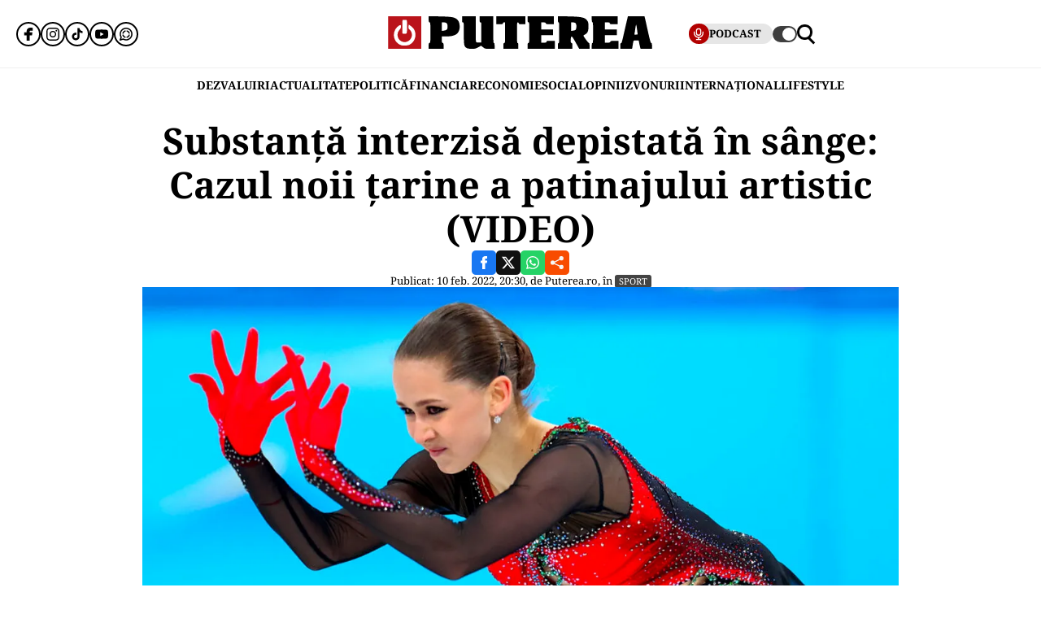

--- FILE ---
content_type: text/html; charset=UTF-8
request_url: https://www.puterea.ro/suspiciuni-de-dopaj-cazul-patinatoarei-rusoaice-kamila-valiev/
body_size: 29414
content:
<!doctype html>
<html lang="ro">
<head>
    <meta charset="utf-8">
    <meta name="viewport" content="width=device-width, initial-scale=1.0"/>
    <meta name="HandheldFriendly" content="true"/>
    <meta name="MobileOptimized" content="420"/>
    <meta name="theme-color" content="#000000">
    <meta name="referrer" content="origin-when-cross-origin">

    <title>Substanţă interzisă depistată în sânge: Cazul noii țarine a patinajului artistic (VIDEO) - Puterea.ro</title>
    <link rel="Shortcut Icon" type="image/x-icon" href="/favicon.ico"/>

    <link rel="preconnect" href="https://fonts.gstatic.com" crossorigin>

    <link rel="preload" href="https://fonts.gstatic.com/s/notoserif/v23/ga6daw1J5X9T9RW6j9bNVls-hfgvz8JcMofYTYf0D33Esw.woff2" as="font" type="font/woff2" crossorigin>
    <link rel="preload" href="https://fonts.gstatic.com/s/notoserif/v23/ga6daw1J5X9T9RW6j9bNVls-hfgvz8JcMofYTYf6D30.woff2" as="font" type="font/woff2" crossorigin>
    <link rel="preload" href="https://fonts.gstatic.com/s/notoserif/v23/ga6daw1J5X9T9RW6j9bNVls-hfgvz8JcMofYTYf0D33Esw.woff2" as="font" type="font/woff2" crossorigin>
    <link rel="preload" href="https://fonts.gstatic.com/s/notoserif/v23/ga6daw1J5X9T9RW6j9bNVls-hfgvz8JcMofYTYf6D30.woff2" as="font" type="font/woff2" crossorigin>
    <link rel="preload" href="https://fonts.gstatic.com/s/notoserif/v23/ga6daw1J5X9T9RW6j9bNVls-hfgvz8JcMofYTYf0D33Esw.woff2" as="font" type="font/woff2" crossorigin>
    <link rel="preload" href="https://fonts.gstatic.com/s/notoserif/v23/ga6daw1J5X9T9RW6j9bNVls-hfgvz8JcMofYTYf6D30.woff2" as="font" type="font/woff2" crossorigin>

	<meta name='robots' content='index, follow, max-image-preview:large, max-snippet:-1, max-video-preview:-1' />
	<style>img:is([sizes="auto" i], [sizes^="auto," i]) { contain-intrinsic-size: 3000px 1500px }</style>
	
	<!-- This site is optimized with the Yoast SEO plugin v26.4 - https://yoast.com/wordpress/plugins/seo/ -->
	<meta name="description" content="O substanţă interzisă ar fi fost depistată în sângele patinatoarei din Rusia, Kamila Valieva, după cum a anunțat presa moscovită." />
	<link rel="canonical" href="https://www.puterea.ro/suspiciuni-de-dopaj-cazul-patinatoarei-rusoaice-kamila-valiev/" />
	<meta property="og:locale" content="ro_RO" />
	<meta property="og:type" content="article" />
	<meta property="og:title" content="Substanţă interzisă depistată în sânge: Cazul noii țarine a patinajului artistic (VIDEO) - Puterea.ro" />
	<meta property="og:description" content="O substanţă interzisă ar fi fost depistată în sângele patinatoarei din Rusia, Kamila Valieva, după cum a anunțat presa moscovită." />
	<meta property="og:url" content="https://www.puterea.ro/suspiciuni-de-dopaj-cazul-patinatoarei-rusoaice-kamila-valiev/" />
	<meta property="og:site_name" content="Puterea.ro" />
	<meta property="article:publisher" content="https://www.facebook.com/ziarulputerea.ro" />
	<meta property="article:published_time" content="2022-02-10T18:30:00+00:00" />
	<meta property="og:image" content="https://www.puterea.ro/wp-content/uploads/2022/02/Kamila-Valieva.jpg" />
	<meta property="og:image:width" content="1920" />
	<meta property="og:image:height" content="1080" />
	<meta property="og:image:type" content="image/jpeg" />
	<meta name="author" content="Puterea.ro" />
	<meta name="twitter:card" content="summary_large_image" />
	<meta name="twitter:creator" content="@ZiarPuterea" />
	<meta name="twitter:site" content="@ZiarPuterea" />
	<meta name="twitter:label1" content="Scris de" />
	<meta name="twitter:data1" content="Puterea.ro" />
	<meta name="twitter:label2" content="Timp estimat pentru citire" />
	<meta name="twitter:data2" content="1 minut" />
	<script type="application/ld+json" class="yoast-schema-graph">{"@context":"https://schema.org","@graph":[{"@type":"NewsArticle","@id":"https://www.puterea.ro/suspiciuni-de-dopaj-cazul-patinatoarei-rusoaice-kamila-valiev/#article","isPartOf":{"@id":"https://www.puterea.ro/suspiciuni-de-dopaj-cazul-patinatoarei-rusoaice-kamila-valiev/"},"author":{"name":"Puterea.ro","@id":"https://www.puterea.ro/#/schema/person/fa284432ef5a11ffeb34d68dfd5db5aa"},"headline":"Substanţă interzisă depistată în sânge: Cazul noii țarine a patinajului artistic (VIDEO)","datePublished":"2022-02-10T18:30:00+00:00","mainEntityOfPage":{"@id":"https://www.puterea.ro/suspiciuni-de-dopaj-cazul-patinatoarei-rusoaice-kamila-valiev/"},"wordCount":186,"publisher":{"@id":"https://www.puterea.ro/#organization"},"image":{"@id":"https://www.puterea.ro/suspiciuni-de-dopaj-cazul-patinatoarei-rusoaice-kamila-valiev/#primaryimage"},"thumbnailUrl":"https://www.puterea.ro/wp-content/uploads/2022/02/Kamila-Valieva.jpg","keywords":["Kamila Valieva","patinaj artistic","patinatoare Rusia","sânge","substanță interzisă"],"articleSection":["ESENȚIAL","SPORT"],"inLanguage":"ro-RO"},{"@type":"WebPage","@id":"https://www.puterea.ro/suspiciuni-de-dopaj-cazul-patinatoarei-rusoaice-kamila-valiev/","url":"https://www.puterea.ro/suspiciuni-de-dopaj-cazul-patinatoarei-rusoaice-kamila-valiev/","name":"Substanţă interzisă depistată în sânge: Cazul noii țarine a patinajului artistic (VIDEO) - Puterea.ro","isPartOf":{"@id":"https://www.puterea.ro/#website"},"primaryImageOfPage":{"@id":"https://www.puterea.ro/suspiciuni-de-dopaj-cazul-patinatoarei-rusoaice-kamila-valiev/#primaryimage"},"image":{"@id":"https://www.puterea.ro/suspiciuni-de-dopaj-cazul-patinatoarei-rusoaice-kamila-valiev/#primaryimage"},"thumbnailUrl":"https://www.puterea.ro/wp-content/uploads/2022/02/Kamila-Valieva.jpg","datePublished":"2022-02-10T18:30:00+00:00","description":"O substanţă interzisă ar fi fost depistată în sângele patinatoarei din Rusia, Kamila Valieva, după cum a anunțat presa moscovită.","breadcrumb":{"@id":"https://www.puterea.ro/suspiciuni-de-dopaj-cazul-patinatoarei-rusoaice-kamila-valiev/#breadcrumb"},"inLanguage":"ro-RO","potentialAction":[{"@type":"ReadAction","target":["https://www.puterea.ro/suspiciuni-de-dopaj-cazul-patinatoarei-rusoaice-kamila-valiev/"]}]},{"@type":"ImageObject","inLanguage":"ro-RO","@id":"https://www.puterea.ro/suspiciuni-de-dopaj-cazul-patinatoarei-rusoaice-kamila-valiev/#primaryimage","url":"https://www.puterea.ro/wp-content/uploads/2022/02/Kamila-Valieva.jpg","contentUrl":"https://www.puterea.ro/wp-content/uploads/2022/02/Kamila-Valieva.jpg","width":1920,"height":1080,"caption":"Russia Beyond"},{"@type":"BreadcrumbList","@id":"https://www.puterea.ro/suspiciuni-de-dopaj-cazul-patinatoarei-rusoaice-kamila-valiev/#breadcrumb","itemListElement":[{"@type":"ListItem","position":1,"name":"Home","item":"https://www.puterea.ro/"},{"@type":"ListItem","position":2,"name":"Substanţă interzisă depistată în sânge: Cazul noii țarine a patinajului artistic (VIDEO)"}]},{"@type":"WebSite","@id":"https://www.puterea.ro/#website","url":"https://www.puterea.ro/","name":"Puterea.ro","description":"Cotidian national","publisher":{"@id":"https://www.puterea.ro/#organization"},"potentialAction":[{"@type":"SearchAction","target":{"@type":"EntryPoint","urlTemplate":"https://www.puterea.ro/?s={search_term_string}"},"query-input":{"@type":"PropertyValueSpecification","valueRequired":true,"valueName":"search_term_string"}}],"inLanguage":"ro-RO"},{"@type":"Organization","@id":"https://www.puterea.ro/#organization","name":"Puterea","url":"https://www.puterea.ro/","logo":{"@type":"ImageObject","inLanguage":"ro-RO","@id":"https://www.puterea.ro/#/schema/logo/image/","url":"https://www.puterea.ro/wp-content/uploads/2020/07/ziarul-puterea-logo.png","contentUrl":"https://www.puterea.ro/wp-content/uploads/2020/07/ziarul-puterea-logo.png","width":600,"height":74,"caption":"Puterea"},"image":{"@id":"https://www.puterea.ro/#/schema/logo/image/"},"sameAs":["https://www.facebook.com/ziarulputerea.ro","https://x.com/ZiarPuterea","https://www.instagram.com/puterea.ro/"]},{"@type":"Person","@id":"https://www.puterea.ro/#/schema/person/fa284432ef5a11ffeb34d68dfd5db5aa","name":"Puterea.ro","image":{"@type":"ImageObject","inLanguage":"ro-RO","@id":"https://www.puterea.ro/#/schema/person/image/","url":"https://secure.gravatar.com/avatar/845dae7631478141d431c38eafdb9c4b1e1eb604b42d7671370ac4440dd23dcd?s=96&d=mm&r=g","contentUrl":"https://secure.gravatar.com/avatar/845dae7631478141d431c38eafdb9c4b1e1eb604b42d7671370ac4440dd23dcd?s=96&d=mm&r=g","caption":"Puterea.ro"},"url":"https://www.puterea.ro/author/contadministrare/"}]}</script>
	<!-- / Yoast SEO plugin. -->


<link rel='dns-prefetch' href='//www.puterea.ro' />
<link rel="alternate" type="application/rss+xml" title="Puterea.ro &raquo; Flux" href="https://www.puterea.ro/feed/" />
<link rel="alternate" type="application/rss+xml" title="Puterea.ro &raquo; Flux comentarii" href="https://www.puterea.ro/comments/feed/" />
<style id='pdfemb-pdf-embedder-viewer-style-inline-css' type='text/css'>
.wp-block-pdfemb-pdf-embedder-viewer{max-width:none}

</style>
<link rel='stylesheet' id='strawberry-article-css-css' href='https://www.puterea.ro/wp-content/themes/Puterea-twentyfour/assets/css/build/article/style.css?ver=1757942227' type='text/css' media='all' />
<link rel="https://api.w.org/" href="https://www.puterea.ro/wp-json/" /><link rel="alternate" title="JSON" type="application/json" href="https://www.puterea.ro/wp-json/wp/v2/posts/133910" /><link rel="EditURI" type="application/rsd+xml" title="RSD" href="https://www.puterea.ro/xmlrpc.php?rsd" />
<link rel='shortlink' href='https://www.puterea.ro/?p=133910' />
<link rel="alternate" title="oEmbed (JSON)" type="application/json+oembed" href="https://www.puterea.ro/wp-json/oembed/1.0/embed?url=https%3A%2F%2Fwww.puterea.ro%2Fsuspiciuni-de-dopaj-cazul-patinatoarei-rusoaice-kamila-valiev%2F" />
<link rel="alternate" title="oEmbed (XML)" type="text/xml+oembed" href="https://www.puterea.ro/wp-json/oembed/1.0/embed?url=https%3A%2F%2Fwww.puterea.ro%2Fsuspiciuni-de-dopaj-cazul-patinatoarei-rusoaice-kamila-valiev%2F&#038;format=xml" />
<link rel="icon" href="https://www.puterea.ro/wp-content/uploads/2020/08/cropped-Icon-sit-32x32.png" sizes="32x32" />
<link rel="icon" href="https://www.puterea.ro/wp-content/uploads/2020/08/cropped-Icon-sit-192x192.png" sizes="192x192" />
<link rel="apple-touch-icon" href="https://www.puterea.ro/wp-content/uploads/2020/08/cropped-Icon-sit-180x180.png" />
<meta name="msapplication-TileImage" content="https://www.puterea.ro/wp-content/uploads/2020/08/cropped-Icon-sit-270x270.png" />
        <script name="strawberry-simple-analytics" type="3542392a06d0658ae776dc66-text/javascript">
            const ssa_api_url = "https://www.puterea.ro/wp-json/strawberry/ssa/collect";
            const ssa_pid = 133910, ssa_uid = 1, ssa_delay = 5000;
        </script>
	
    <!-- ANALYTICS -->
	<!-- Google tag (gtag.js) -->
<script data-cfasync="false" async src="https://www.googletagmanager.com/gtag/js?id=G-ZTDXK1R9T3"></script>
<script data-cfasync="false">
    window.dataLayer = window.dataLayer || [];
    function gtag(){dataLayer.push(arguments);}
    gtag('js', new Date());

    gtag('config', 'G-ZTDXK1R9T3');
</script>


    <script data-cfasync="false">
        gtag('event', 'page_view', {
            author_name: 'Puterea.ro'
        });
    </script>
	<script data-cfasync="false">
    const document_root = document.querySelector(":root");
    if (window.matchMedia && window.matchMedia('(prefers-color-scheme: dark)').matches) {
        if (window.localStorage.getItem("color-scheme") == "light") {
            document_root.classList.add("light");
        } else {
            document_root.classList.add("dark");
        }
    }
    if (window.localStorage.getItem("color-scheme") == "dark") {
        document_root.classList.add("dark");
    }
</script>
</head>
<body class="wp-singular post-template-default single single-post postid-133910 single-format-standard wp-embed-responsive wp-theme-Puterea-twentyfour font-main font-size-13">
    <!-- Breaking news sidebar -->
	<!-- Breaking News :: Inactive Widget  --><!--  :: Inactive Widget  -->    <!-- // Breaking news sidebar -->
<header id="header" class="header font-main">
    <div class="container relative">
        <div class="header__wrapper">
            <div class="left">
                <div class="bars sm:hidden"><label for="pushmenu-open" class="pushmenu-open"><span class="lines"></span></label></div>
                <div class="social xs:hidden">
					<div class="social-icons">
	<ul class="display-flex reset gap-20 justify-left">

					<li><a title="Facebook" class="color-facebook" target="_blank" href="https://www.facebook.com/ziarulputerea.ro">
                <svg xmlns="http://www.w3.org/2000/svg" width="24" height="24" viewBox="0 0 1920 1920"><path fill-rule="evenodd" d="M1168.737 487.897c44.672-41.401 113.824-36.889 118.9-36.663l289.354-.113 6.317-417.504L1539.65 22.9C1511.675 16.02 1426.053 0 1237.324 0 901.268 0 675.425 235.206 675.425 585.137v93.97H337v451.234h338.425V1920h451.234v-789.66h356.7l62.045-451.233H1126.66v-69.152c0-54.937 14.214-96.112 42.078-122.058"/></svg>
			</a></li>					<li><a title="Instagram" class="color-instagram" target="_blank" href="https://www.instagram.com/puterea.ro">
				<svg role="img" xmlns="http://www.w3.org/2000/svg" width="24" height="24" viewBox="0 0 24 24">
					<path d="M12 0C8.74 0 8.333.015 7.053.072 5.775.132 4.905.333 4.14.63c-.789.306-1.459.717-2.126 1.384S.935 3.35.63 4.14C.333 4.905.131 5.775.072 7.053.012 8.333 0 8.74 0 12s.015 3.667.072 4.947c.06 1.277.261 2.148.558 2.913.306.788.717 1.459 1.384 2.126.667.666 1.336 1.079 2.126 1.384.766.296 1.636.499 2.913.558C8.333 23.988 8.74 24 12 24s3.667-.015 4.947-.072c1.277-.06 2.148-.262 2.913-.558.788-.306 1.459-.718 2.126-1.384.666-.667 1.079-1.335 1.384-2.126.296-.765.499-1.636.558-2.913.06-1.28.072-1.687.072-4.947s-.015-3.667-.072-4.947c-.06-1.277-.262-2.149-.558-2.913-.306-.789-.718-1.459-1.384-2.126C21.319 1.347 20.651.935 19.86.63c-.765-.297-1.636-.499-2.913-.558C15.667.012 15.26 0 12 0zm0 2.16c3.203 0 3.585.016 4.85.071 1.17.055 1.805.249 2.227.415.562.217.96.477 1.382.896.419.42.679.819.896 1.381.164.422.36 1.057.413 2.227.057 1.266.07 1.646.07 4.85s-.015 3.585-.074 4.85c-.061 1.17-.256 1.805-.421 2.227-.224.562-.479.96-.899 1.382-.419.419-.824.679-1.38.896-.42.164-1.065.36-2.235.413-1.274.057-1.649.07-4.859.07-3.211 0-3.586-.015-4.859-.074-1.171-.061-1.816-.256-2.236-.421-.569-.224-.96-.479-1.379-.899-.421-.419-.69-.824-.9-1.38-.165-.42-.359-1.065-.42-2.235-.045-1.26-.061-1.649-.061-4.844 0-3.196.016-3.586.061-4.861.061-1.17.255-1.814.42-2.234.21-.57.479-.96.9-1.381.419-.419.81-.689 1.379-.898.42-.166 1.051-.361 2.221-.421 1.275-.045 1.65-.06 4.859-.06l.045.03zm0 3.678c-3.405 0-6.162 2.76-6.162 6.162 0 3.405 2.76 6.162 6.162 6.162 3.405 0 6.162-2.76 6.162-6.162 0-3.405-2.76-6.162-6.162-6.162zM12 16c-2.21 0-4-1.79-4-4s1.79-4 4-4 4 1.79 4 4-1.79 4-4 4zm7.846-10.405c0 .795-.646 1.44-1.44 1.44-.795 0-1.44-.646-1.44-1.44 0-.794.646-1.439 1.44-1.439.793-.001 1.44.645 1.44 1.439z"/>
				</svg>
			</a></li>							<li><a title="Tiktok" class="color-twitter" target="_blank" href="https://www.tiktok.com/@puterea.ro">
                <svg xmlns="http://www.w3.org/2000/svg" width="24" height="24" viewBox="0 0 32 32"><path d="M16.656 1.029c1.637-.025 3.262-.012 4.886-.025a7.762 7.762 0 0 0 2.189 5.213l-.002-.002A8.77 8.77 0 0 0 29 8.45l.028.002v5.036a13.327 13.327 0 0 1-5.331-1.247l.082.034a15.385 15.385 0 0 1-2.077-1.196l.052.034c-.012 3.649.012 7.298-.025 10.934a9.513 9.513 0 0 1-1.707 4.954l.02-.031c-1.652 2.366-4.328 3.919-7.371 4.011h-.014a9.071 9.071 0 0 1-5.139-1.31l.04.023C5.05 28.185 3.32 25.603 3 22.6l-.004-.041a23.163 23.163 0 0 1-.012-1.862c.49-4.779 4.494-8.476 9.361-8.476.547 0 1.083.047 1.604.136l-.056-.008c.025 1.849-.05 3.699-.05 5.548a4.29 4.29 0 0 0-5.465 2.619l-.009.03c-.133.427-.21.918-.21 1.426 0 .206.013.41.037.61l-.002-.024a4.26 4.26 0 0 0 4.382 3.586h-.009a4.198 4.198 0 0 0 3.451-1.994l.01-.018c.267-.372.45-.822.511-1.311l.001-.014c.125-2.237.075-4.461.087-6.698.012-5.036-.012-10.06.025-15.083z"/></svg>
			</a></li>					<li><a title="Youtune" class="color-youtube" target="_blank" href="https://www.youtube.com/@PutereaTV">
				<svg role="img" xmlns="http://www.w3.org/2000/svg" width="24" height="24" viewBox="0 0 24 24">
					<path d="M23.498 6.186a3.016 3.016 0 0 0-2.122-2.136C19.505 3.545 12 3.545 12 3.545s-7.505 0-9.377.505A3.017 3.017 0 0 0 .502 6.186C0 8.07 0 12 0 12s0 3.93.502 5.814a3.016 3.016 0 0 0 2.122 2.136c1.871.505 9.376.505 9.376.505s7.505 0 9.377-.505a3.015 3.015 0 0 0 2.122-2.136C24 15.93 24 12 24 12s0-3.93-.502-5.814zM9.545 15.568V8.432L15.818 12l-6.273 3.568z"/>
				</svg>
			</a></li>				            <li><a title="WhatsApp Channel" target="_blank" href="https://whatsapp.com/channel/0029VapT6Gc7tkjAt6VeAj1G">
                    <svg xmlns="http://www.w3.org/2000/svg" xml:space="preserve" style="fill-rule:evenodd;clip-rule:evenodd;stroke-linejoin:round;stroke-miterlimit:2" width="24" height="24" viewBox="0 0 302 303">
                      <path d="M460.81 83.14c-28.23-28.27-65.78-43.84-105.8-43.86-82.44 0-149.53 67.07-149.57 149.52-.01 26.35 6.88 52.08 19.96 74.75l-20.83 54.86c-5.19 13.69 8.03 27.17 21.81 22.25l57.09-20.42c21.85 11.9 46.45 18.18 71.47 18.19h.06c82.43 0 149.54-67.07 149.57-149.52.02-39.95-15.51-77.51-43.76-105.77Zm-105.8 225.89h-.05c-21.56 0-42.7-5.79-61.15-16.74l-4.39-2.61-45.48 11.93 12.13-44.33-2.85-4.54c-12.03-19.13-18.39-41.23-18.37-63.93.03-66.24 53.93-120.12 120.21-120.12 32.09.01 62.27 12.53 84.95 35.23 22.69 22.71 35.17 52.9 35.16 84.99-.02 66.24-53.93 120.12-120.16 120.12Z" transform="translate(-203.417 -39.28)"/>
                      <path d="M283.3 197.51c-9.95 0-16.98 9.67-14.02 19.17 8.78 28.2 31.03 50.45 59.23 59.23 9.5 2.96 19.17-4.06 19.17-14.02 0-6.47-4.25-12.13-10.43-14.06-18.98-5.93-33.96-20.91-39.89-39.89-1.92-6.18-7.58-10.43-14.06-10.43Zm0-15.34c6.47 0 12.13-4.25 14.06-10.43 5.93-18.98 20.91-33.96 39.89-39.89 6.18-1.93 10.43-7.59 10.43-14.06 0-9.95-9.67-16.98-19.17-14.02-28.2 8.78-50.45 31.03-59.23 59.23-2.95 9.5 4.07 19.17 14.02 19.17Zm144.11 0c9.95 0 16.98-9.67 14.02-19.17-8.78-28.2-31.03-50.45-59.23-59.23-9.5-2.96-19.17 4.06-19.17 14.02 0 6.47 4.25 12.13 10.43 14.06 18.98 5.93 33.96 20.91 39.89 39.89 1.93 6.17 7.58 10.43 14.06 10.43Zm-64.38 79.72c0 9.95 9.67 16.98 19.17 14.02 28.2-8.78 50.45-31.03 59.23-59.23 2.96-9.5-4.06-19.17-14.02-19.17-6.47 0-12.13 4.25-14.06 10.43-5.93 18.98-20.91 33.96-39.89 39.89-6.18 1.93-10.43 7.59-10.43 14.06Z" transform="translate(-203.417 -39.28)"/>
                    </svg>
                </a></li>
		
			</ul>
</div>                </div>
            </div>
            <div class="logo">
                <a href="https://www.puterea.ro/">
					<svg xmlns="http://www.w3.org/2000/svg"  width="375" height="40" viewBox="0 0 6000 740">
    <g id="text" fill="#000000">
        <path d="M920 676c0-55 3-64 20-69 19-5 20-14 20-235s-1-230-20-235c-18-4-20-14-20-73V-3l248 6c308 7 367 21 424 98 30 40 42 126 28 195-24 116-117 164-314 164h-86v71c0 62 2 71 20 76 17 5 20 14 20 69v64H920v-64zm410-371c15-14 20-31 20-72 0-69-22-93-85-93h-45v193l45-6c25-2 55-13 65-22zM1782 720c-57-35-62-61-62-335 0-238-1-245-20-245-18 0-20-7-20-70V0h310v289c0 237 3 291 14 300 8 7 36 11 63 9l48-3 3-227c2-223 2-228-18-228-18 0-20-6-20-70V0h310v305c0 264 2 305 15 305 12 0 15 14 15 65v65h-109c-108 0-108 0-153-35l-46-34-63 34c-58 32-71 35-149 35-68 0-92-4-118-20zM2620 676c0-55 3-64 20-69 19-5 20-14 20-236V140h-25c-18 0-25 5-25 20 0 18-7 20-75 20h-75V0h660v180h-75c-68 0-75-2-75-20 0-13-7-20-20-20-19 0-20 7-20 235 0 202 2 235 15 235 12 0 15 14 15 65v65h-340v-64zM3170 676c0-55 3-64 20-69 19-5 20-14 20-235s-1-230-20-235c-17-4-20-14-20-71V0h600v180h-89c-81 0-90-2-96-20-5-16-15-20-56-20h-49v160h270v130h-270v170h60c53 0 60-2 60-20 0-19 7-20 95-20h95v180h-620v-64zM3860 675c0-51 3-65 15-65 13 0 15-33 15-235s-2-235-15-235c-12 0-15-15-15-71V-3l243 6c307 7 379 25 429 104 20 33 23 51 23 128 0 104-19 148-80 181-19 10-35 20-35 23 0 16 113 171 125 171s15 14 15 65v65h-236l-78-141c-92-165-109-175-114-66-3 62-1 69 18 74 17 5 20 13 20 69v64h-330v-65zm407-371c7-10 13-44 13-75 0-68-20-89-82-89h-38v193l47-6c29-3 52-12 60-23zM4630 675c0-51 3-65 15-65 13 0 15-33 15-234 0-199-2-235-15-240-11-4-15-22-15-71V0h590v180h-90c-83 0-90-1-90-20 0-18-7-20-55-20h-55v160h270v130h-270v170h59c50 0 59-3 64-20 5-18 14-20 96-20h91v180h-610v-65zM5280 675c0-50 3-65 15-65 16 0 19-8 75-255 22-99 50-219 62-267l20-88h377l9 33c5 17 35 153 68 301 48 217 62 270 77 274 14 4 17 16 17 68v64h-259l-11-38c-9-34-30-138-30-148 0-2-27-4-60-4-67 0-60-10-80 118l-12 72h-268v-65zm394-268c-1-4-7-55-14-112-8-58-17-105-20-105-4 0-13 42-19 93-7 50-15 102-18 115-5 22-3 23 33 20 22-2 39-6 38-11z"/>
    </g>
    <path fill="#ba131a" d="M0 370V0h750v740H0V370zm449 249c14-9 13-10-2-5-10 3-46 6-80 7-48 1-56 3-37 9 29 10 96 4 119-11zM179 423c-1-61-2-65-11-36-9 28-4 103 7 103 3 0 5-30 4-67zm410 2c0-16-4-39-9-50-6-14-9 2-9 50s3 64 9 50c5-11 9-33 9-50zm-201-67c14-14 17-215 3-237-5-8-16-11-25-8-13 5-16 25-16 125 0 132 6 152 38 120z"/>
    <g fill="#fff">
        <path d="M289 657C150 605 89 445 156 311c26-51 91-111 121-111 24 0 16 73-11 99-83 78-69 213 29 268 137 77 296-71 229-213-9-19-27-43-41-54-20-16-24-26-21-65l3-47 50 34c153 103 136 338-30 425-41 22-151 27-196 10z"/><path d="M324 387c-2-7-3-78-2-157l3-145 44-3c28-2 47 1 52 10 14 21 11 282-3 296-16 16-87 15-94-1z"/>
    </g>
</svg>                </a>
            </div>
            <div class="right">
				<div class="video sm:padding-right-15 bg-dark-t1 rounded-100">
	<a class="display-flex items-center gap-10 font-weight-700" href="/puterea-tv/">
       <span class="circle-25 bg-red">
          <svg xmlns="http://www.w3.org/2000/svg" fill="#fff" width="16" height="16" viewBox="0 0 24 24"><path d="M12 15a5.006 5.006 0 0 0 5-5V6A5 5 0 0 0 7 6v4a5.006 5.006 0 0 0 5 5ZM9 6a3 3 0 0 1 6 0v4a3 3 0 0 1-6 0Zm-6 4V8a1 1 0 0 1 2 0v2a7 7 0 0 0 14 0V8a1 1 0 0 1 2 0v2a9.011 9.011 0 0 1-8 8.941V21h3a1 1 0 0 1 0 2H8a1 1 0 0 1 0-2h3v-2.059A9.011 9.011 0 0 1 3 10Z"/></svg>
       </span>
		<span class="xs:hidden line-height-100">PODCAST</span>
	</a>
</div>                <div class="theme_switcher switcher"></div>
                <div class="magnifier"><label for="searchbox-open"><span></span></label></div>
            </div>
        </div>
    </div>
    <nav id="main-nav" class="navbar">
        <div class="container">
            <ul class="mdb:font-size-16">
				<li id="menu-item-34169" class="menu-item menu-item-type-taxonomy menu-item-object-category menu-item-34169"><a href="https://www.puterea.ro/dezvaluiri/">DEZVALUIRI</a></li>
<li id="menu-item-1333" class="menu-item menu-item-type-taxonomy menu-item-object-category menu-item-1333"><a href="https://www.puterea.ro/actualitate/">ACTUALITATE</a></li>
<li id="menu-item-4114" class="menu-item menu-item-type-taxonomy menu-item-object-category menu-item-4114"><a href="https://www.puterea.ro/politica/">POLITICĂ</a></li>
<li id="menu-item-358304" class="menu-item menu-item-type-post_type menu-item-object-page menu-item-358304"><a href="https://www.puterea.ro/financiar/">Financiar</a></li>
<li id="menu-item-121" class="menu-item menu-item-type-taxonomy menu-item-object-category menu-item-has-children menu-item-121"><a href="https://www.puterea.ro/economie/">ECONOMIE</a>
<ul class="sub-menu">
	<li id="menu-item-4057" class="menu-item menu-item-type-taxonomy menu-item-object-category menu-item-4057"><a href="https://www.puterea.ro/economie/indicatori-macro/">Indicatori macro</a></li>
	<li id="menu-item-4060" class="menu-item menu-item-type-taxonomy menu-item-object-category menu-item-4060"><a href="https://www.puterea.ro/economie/finante/">Finanțe</a></li>
	<li id="menu-item-4061" class="menu-item menu-item-type-taxonomy menu-item-object-category menu-item-4061"><a href="https://www.puterea.ro/economie/imobiliare/">Imobiliare</a></li>
	<li id="menu-item-4058" class="menu-item menu-item-type-taxonomy menu-item-object-category menu-item-4058"><a href="https://www.puterea.ro/economie/business/">Business</a></li>
	<li id="menu-item-4062" class="menu-item menu-item-type-taxonomy menu-item-object-category menu-item-4062"><a href="https://www.puterea.ro/economie/transporturi/">Transporturi</a></li>
	<li id="menu-item-4059" class="menu-item menu-item-type-taxonomy menu-item-object-category menu-item-4059"><a href="https://www.puterea.ro/economie/energie/">Energie</a></li>
	<li id="menu-item-11011" class="menu-item menu-item-type-taxonomy menu-item-object-category menu-item-11011"><a href="https://www.puterea.ro/economie/agricultura/">Agricultura</a></li>
</ul>
</li>
<li id="menu-item-129" class="menu-item menu-item-type-taxonomy menu-item-object-category menu-item-has-children menu-item-129"><a href="https://www.puterea.ro/social/">SOCIAL</a>
<ul class="sub-menu">
	<li id="menu-item-128" class="menu-item menu-item-type-taxonomy menu-item-object-category menu-item-128"><a href="https://www.puterea.ro/social/sanatate/">Sănătate</a></li>
	<li id="menu-item-122" class="menu-item menu-item-type-taxonomy menu-item-object-category menu-item-122"><a href="https://www.puterea.ro/social/educatie/">Educație</a></li>
	<li id="menu-item-1336" class="menu-item menu-item-type-taxonomy menu-item-object-category menu-item-1336"><a href="https://www.puterea.ro/social/cultura/">Cultură</a></li>
	<li id="menu-item-11014" class="menu-item menu-item-type-taxonomy menu-item-object-category menu-item-11014"><a href="https://www.puterea.ro/social/orasul-meu/">Orașul meu</a></li>
</ul>
</li>
<li id="menu-item-4077" class="menu-item menu-item-type-taxonomy menu-item-object-category menu-item-4077"><a href="https://www.puterea.ro/opinii/">OPINII</a></li>
<li id="menu-item-34173" class="menu-item menu-item-type-taxonomy menu-item-object-category menu-item-34173"><a href="https://www.puterea.ro/bursa-zvonurilor/">ZVONURI</a></li>
<li id="menu-item-4056" class="menu-item menu-item-type-taxonomy menu-item-object-category menu-item-4056"><a href="https://www.puterea.ro/international/">INTERNAȚIONAL</a></li>
<li id="menu-item-192837" class="menu-item menu-item-type-taxonomy menu-item-object-category menu-item-has-children menu-item-192837"><a href="https://www.puterea.ro/lifestyle/">LIFESTYLE</a>
<ul class="sub-menu">
	<li id="menu-item-192840" class="menu-item menu-item-type-taxonomy menu-item-object-category menu-item-192840"><a href="https://www.puterea.ro/lifestyle/horoscop/">Horoscop</a></li>
	<li id="menu-item-217506" class="menu-item menu-item-type-taxonomy menu-item-object-category menu-item-217506"><a href="https://www.puterea.ro/lifestyle/neconventional/">Neconventional</a></li>
	<li id="menu-item-192838" class="menu-item menu-item-type-taxonomy menu-item-object-category menu-item-192838"><a href="https://www.puterea.ro/lifestyle/auto-moto/">Auto</a></li>
	<li id="menu-item-192839" class="menu-item menu-item-type-taxonomy menu-item-object-category menu-item-192839"><a href="https://www.puterea.ro/lifestyle/food/">Food</a></li>
	<li id="menu-item-192842" class="menu-item menu-item-type-taxonomy menu-item-object-category menu-item-192842"><a href="https://www.puterea.ro/lifestyle/shopping/">Shopping</a></li>
	<li id="menu-item-192843" class="menu-item menu-item-type-taxonomy menu-item-object-category menu-item-192843"><a href="https://www.puterea.ro/lifestyle/travel/">Turism</a></li>
</ul>
</li>
            </ul>
        </div>
    </nav>
	<!-- Module: PushMenu -->
<input type="checkbox" id="pushmenu-open">
<div id="pushmenu">
    <div class="modalbox modalbox--pushmenu">
        <label class="modalbox__close" for="pushmenu-open">
            <svg xmlns="http://www.w3.org/2000/svg" width="20" height="20" viewBox="0 0 24 24"><g fill="none" fill-rule="evenodd"><path d="M0 0h24v24H0z"/><path stroke="#0C0310" stroke-linecap="round" stroke-width="2" d="M17 7 7 17M7 7l10 10"/></g></svg>
        </label>
        <div class="modalbox__content height-100p">

            <div class="searchbox">
                <form action="/" class="form">
                    <input placeholder="Introdu cuvântul căutat" class="input" name="s" type="text">
                    <button class="button" type="submit">
                        <svg xmlns="http://www.w3.org/2000/svg" xml:space="preserve" viewBox="0 0 410.587 410.588"><path d="m410.587 371.351-50.044-50.044-39.866-39.866c20.505-28.842 32.685-63.996 32.685-102.009 0-97.424-79.263-176.687-176.684-176.687C79.251 2.745 0 82.008 0 179.432c0 97.423 79.251 176.675 176.678 176.675 40.698 0 78.116-13.963 108.01-37.167l68.508 68.508c.841.841 1.784 1.509 2.705 2.207l18.194 18.188 36.492-36.492zm-233.898-56.803c-74.503-.006-135.111-60.622-135.111-135.111 0-74.5 60.614-135.108 135.111-135.108 74.498 0 135.108 60.608 135.108 135.108 0 30.998-10.59 59.507-28.218 82.333-5.833 7.537-12.374 14.49-19.642 20.654-23.563 19.985-53.997 32.124-87.248 32.124z"/></svg>
                    </button>
                </form>
            </div>

            <nav class="navbar navbar--center mg-bottom-30">
                <ul class="xs:font-size-21 sm:font-size-23 font-titles text-uppercase">
					<li class="menu-item menu-item-type-taxonomy menu-item-object-category menu-item-34169"><a href="https://www.puterea.ro/dezvaluiri/">DEZVALUIRI</a></li>
<li class="menu-item menu-item-type-taxonomy menu-item-object-category menu-item-1333"><a href="https://www.puterea.ro/actualitate/">ACTUALITATE</a></li>
<li class="menu-item menu-item-type-taxonomy menu-item-object-category menu-item-4114"><a href="https://www.puterea.ro/politica/">POLITICĂ</a></li>
<li class="menu-item menu-item-type-post_type menu-item-object-page menu-item-358304"><a href="https://www.puterea.ro/financiar/">Financiar</a></li>
<li class="menu-item menu-item-type-taxonomy menu-item-object-category menu-item-has-children menu-item-121"><a href="https://www.puterea.ro/economie/">ECONOMIE</a>
<ul class="sub-menu">
	<li class="menu-item menu-item-type-taxonomy menu-item-object-category menu-item-4057"><a href="https://www.puterea.ro/economie/indicatori-macro/">Indicatori macro</a></li>
	<li class="menu-item menu-item-type-taxonomy menu-item-object-category menu-item-4060"><a href="https://www.puterea.ro/economie/finante/">Finanțe</a></li>
	<li class="menu-item menu-item-type-taxonomy menu-item-object-category menu-item-4061"><a href="https://www.puterea.ro/economie/imobiliare/">Imobiliare</a></li>
	<li class="menu-item menu-item-type-taxonomy menu-item-object-category menu-item-4058"><a href="https://www.puterea.ro/economie/business/">Business</a></li>
	<li class="menu-item menu-item-type-taxonomy menu-item-object-category menu-item-4062"><a href="https://www.puterea.ro/economie/transporturi/">Transporturi</a></li>
	<li class="menu-item menu-item-type-taxonomy menu-item-object-category menu-item-4059"><a href="https://www.puterea.ro/economie/energie/">Energie</a></li>
	<li class="menu-item menu-item-type-taxonomy menu-item-object-category menu-item-11011"><a href="https://www.puterea.ro/economie/agricultura/">Agricultura</a></li>
</ul>
</li>
<li class="menu-item menu-item-type-taxonomy menu-item-object-category menu-item-has-children menu-item-129"><a href="https://www.puterea.ro/social/">SOCIAL</a>
<ul class="sub-menu">
	<li class="menu-item menu-item-type-taxonomy menu-item-object-category menu-item-128"><a href="https://www.puterea.ro/social/sanatate/">Sănătate</a></li>
	<li class="menu-item menu-item-type-taxonomy menu-item-object-category menu-item-122"><a href="https://www.puterea.ro/social/educatie/">Educație</a></li>
	<li class="menu-item menu-item-type-taxonomy menu-item-object-category menu-item-1336"><a href="https://www.puterea.ro/social/cultura/">Cultură</a></li>
	<li class="menu-item menu-item-type-taxonomy menu-item-object-category menu-item-11014"><a href="https://www.puterea.ro/social/orasul-meu/">Orașul meu</a></li>
</ul>
</li>
<li class="menu-item menu-item-type-taxonomy menu-item-object-category menu-item-4077"><a href="https://www.puterea.ro/opinii/">OPINII</a></li>
<li class="menu-item menu-item-type-taxonomy menu-item-object-category menu-item-34173"><a href="https://www.puterea.ro/bursa-zvonurilor/">ZVONURI</a></li>
<li class="menu-item menu-item-type-taxonomy menu-item-object-category menu-item-4056"><a href="https://www.puterea.ro/international/">INTERNAȚIONAL</a></li>
<li class="menu-item menu-item-type-taxonomy menu-item-object-category menu-item-has-children menu-item-192837"><a href="https://www.puterea.ro/lifestyle/">LIFESTYLE</a>
<ul class="sub-menu">
	<li class="menu-item menu-item-type-taxonomy menu-item-object-category menu-item-192840"><a href="https://www.puterea.ro/lifestyle/horoscop/">Horoscop</a></li>
	<li class="menu-item menu-item-type-taxonomy menu-item-object-category menu-item-217506"><a href="https://www.puterea.ro/lifestyle/neconventional/">Neconventional</a></li>
	<li class="menu-item menu-item-type-taxonomy menu-item-object-category menu-item-192838"><a href="https://www.puterea.ro/lifestyle/auto-moto/">Auto</a></li>
	<li class="menu-item menu-item-type-taxonomy menu-item-object-category menu-item-192839"><a href="https://www.puterea.ro/lifestyle/food/">Food</a></li>
	<li class="menu-item menu-item-type-taxonomy menu-item-object-category menu-item-192842"><a href="https://www.puterea.ro/lifestyle/shopping/">Shopping</a></li>
	<li class="menu-item menu-item-type-taxonomy menu-item-object-category menu-item-192843"><a href="https://www.puterea.ro/lifestyle/travel/">Turism</a></li>
</ul>
</li>
                </ul>
            </nav>

            <nav class="navbar navbar--center">
                <ul class="xs:font-size-16 sm:font-size-18 line-height-120 text-uppercase">
					<li id="menu-item-124278" class="menu-item menu-item-type-post_type menu-item-object-page menu-item-124278"><a href="https://www.puterea.ro/termeni-si-conditii/">TOS</a></li>
<li id="menu-item-124280" class="menu-item menu-item-type-post_type menu-item-object-page menu-item-124280"><a href="https://www.puterea.ro/politica-cookies/">Politica Cookies</a></li>
<li id="menu-item-124279" class="menu-item menu-item-type-post_type menu-item-object-page menu-item-124279"><a href="https://www.puterea.ro/protectia-datelor-personale/">Protecția datelor personale</a></li>
<li id="menu-item-124277" class="menu-item menu-item-type-post_type menu-item-object-page menu-item-124277"><a href="https://www.puterea.ro/despre-noi/">Despre Noi</a></li>
<li id="menu-item-124276" class="menu-item menu-item-type-post_type menu-item-object-page menu-item-124276"><a href="https://www.puterea.ro/publicitate/">Publicitate</a></li>
<li id="menu-item-148732" class="menu-item menu-item-type-custom menu-item-object-custom menu-item-148732"><a href="https://www.puterea.ro/echipa/">Echipa</a></li>
                </ul>
            </nav>
        </div>

		    </div>
</div>
<!-- Pushmenu End --></header>

	    <article>
                    <div class="padding-y-20">
	<div class="single__container">
		<div class="single__breadcrumbs">
					</div>

		<div class="single__title text-center">
			<h1>Substanţă interzisă depistată în sânge: Cazul noii țarine a patinajului artistic (VIDEO)</h1>
		</div>

		
    <div class="single__social">
        <div class="network">
            <a rel="noopener noreferrer" onclick="if (!window.__cfRLUnblockHandlers) return false; gtag('event', 'internal', { 'event_category': 'Share Article', 'event_label': 'Facebook', 'non_interaction': true});" target="_blank" class="bg-facebook" href="https://www.facebook.com/sharer/sharer.php?u=https://www.puterea.ro/suspiciuni-de-dopaj-cazul-patinatoarei-rusoaice-kamila-valiev/" data-cf-modified-3542392a06d0658ae776dc66-="">
                <svg xmlns="http://www.w3.org/2000/svg" xml:space="preserve" viewBox="0 0 310 310"><path d="M81.703 165.106h33.981V305a5 5 0 0 0 5 5H178.3a5 5 0 0 0 5-5V165.765h39.064a5 5 0 0 0 4.967-4.429l5.933-51.502a5 5 0 0 0-4.966-5.572h-44.996V71.978c0-9.732 5.24-14.667 15.576-14.667h29.42a5 5 0 0 0 5-5V5.037a5 5 0 0 0-5-5h-40.545A39.746 39.746 0 0 0 185.896 0c-7.035 0-31.488 1.381-50.804 19.151-21.402 19.692-18.427 43.27-17.716 47.358v37.752H81.703a5 5 0 0 0-5 5v50.844a5 5 0 0 0 5 5.001z"/></svg>
            </a>
            <a rel="noopener noreferrer" onclick="if (!window.__cfRLUnblockHandlers) return false; gtag('event', 'internal', { 'event_category': 'Share Article', 'event_label': 'Facebook', 'non_interaction': true});" target="_blank" class="bg-dark " href="https://twitter.com/share?text=Substanţă interzisă depistată în sânge: Cazul noii țarine a patinajului artistic (VIDEO)&url=https://www.puterea.ro/suspiciuni-de-dopaj-cazul-patinatoarei-rusoaice-kamila-valiev/" data-cf-modified-3542392a06d0658ae776dc66-="">
                <svg xmlns="http://www.w3.org/2000/svg" width="24" height="24" image-rendering="optimizeQuality" shape-rendering="geometricPrecision" text-rendering="geometricPrecision" viewBox="0 0 512 462.799"><path fill-rule="nonzero" d="M403.229 0h78.506L310.219 196.04 512 462.799H354.002L230.261 301.007 88.669 462.799h-78.56l183.455-209.683L0 0h161.999l111.856 147.88L403.229 0zm-27.556 415.805h43.505L138.363 44.527h-46.68l283.99 371.278z"/></svg>
            </a>
            <a rel="noopener noreferrer" onclick="if (!window.__cfRLUnblockHandlers) return false; gtag('event', 'internal', { 'event_category': 'Share Article', 'event_label': 'Whatsapp Desktop', 'non_interaction': true});" target="_blank" class="sm:hidden bg-whatsapp" href="whatsapp://send?text=https://www.puterea.ro/suspiciuni-de-dopaj-cazul-patinatoarei-rusoaice-kamila-valiev/" data-action="share/whatsapp/share" data-cf-modified-3542392a06d0658ae776dc66-="">
                <svg role="img" width="24" height="24"  viewBox="0 0 24 24" xmlns="http://www.w3.org/2000/svg">
                    <path d="M17.472 14.382c-.297-.149-1.758-.867-2.03-.967-.273-.099-.471-.148-.67.15-.197.297-.767.966-.94 1.164-.173.199-.347.223-.644.075-.297-.15-1.255-.463-2.39-1.475-.883-.788-1.48-1.761-1.653-2.059-.173-.297-.018-.458.13-.606.134-.133.298-.347.446-.52.149-.174.198-.298.298-.497.099-.198.05-.371-.025-.52-.075-.149-.669-1.612-.916-2.207-.242-.579-.487-.5-.669-.51-.173-.008-.371-.01-.57-.01-.198 0-.52.074-.792.372-.272.297-1.04 1.016-1.04 2.479 0 1.462 1.065 2.875 1.213 3.074.149.198 2.096 3.2 5.077 4.487.709.306 1.262.489 1.694.625.712.227 1.36.195 1.871.118.571-.085 1.758-.719 2.006-1.413.248-.694.248-1.289.173-1.413-.074-.124-.272-.198-.57-.347m-5.421 7.403h-.004a9.87 9.87 0 01-5.031-1.378l-.361-.214-3.741.982.998-3.648-.235-.374a9.86 9.86 0 01-1.51-5.26c.001-5.45 4.436-9.884 9.888-9.884 2.64 0 5.122 1.03 6.988 2.898a9.825 9.825 0 012.893 6.994c-.003 5.45-4.437 9.884-9.885 9.884m8.413-18.297A11.815 11.815 0 0012.05 0C5.495 0 .16 5.335.157 11.892c0 2.096.547 4.142 1.588 5.945L.057 24l6.305-1.654a11.882 11.882 0 005.683 1.448h.005c6.554 0 11.89-5.335 11.893-11.893a11.821 11.821 0 00-3.48-8.413Z"/>
                </svg>
            </a>
            <a rel="noopener noreferrer" onclick="if (!window.__cfRLUnblockHandlers) return false; gtag('event', 'internal', { 'event_category': 'Share Article', 'event_label': 'Whatsapp Desktop', 'non_interaction': true});" target="_blank" class="bg-whatsapp xs:hidden" href="https://web.whatsapp.com/send?text=https://www.puterea.ro/suspiciuni-de-dopaj-cazul-patinatoarei-rusoaice-kamila-valiev/" data-action="share/whatsapp/share" data-cf-modified-3542392a06d0658ae776dc66-="">
                <svg role="img" viewBox="0 0 24 24" xmlns="http://www.w3.org/2000/svg"><title>WhatsApp icon</title>
                    <path d="M17.472 14.382c-.297-.149-1.758-.867-2.03-.967-.273-.099-.471-.148-.67.15-.197.297-.767.966-.94 1.164-.173.199-.347.223-.644.075-.297-.15-1.255-.463-2.39-1.475-.883-.788-1.48-1.761-1.653-2.059-.173-.297-.018-.458.13-.606.134-.133.298-.347.446-.52.149-.174.198-.298.298-.497.099-.198.05-.371-.025-.52-.075-.149-.669-1.612-.916-2.207-.242-.579-.487-.5-.669-.51-.173-.008-.371-.01-.57-.01-.198 0-.52.074-.792.372-.272.297-1.04 1.016-1.04 2.479 0 1.462 1.065 2.875 1.213 3.074.149.198 2.096 3.2 5.077 4.487.709.306 1.262.489 1.694.625.712.227 1.36.195 1.871.118.571-.085 1.758-.719 2.006-1.413.248-.694.248-1.289.173-1.413-.074-.124-.272-.198-.57-.347m-5.421 7.403h-.004a9.87 9.87 0 01-5.031-1.378l-.361-.214-3.741.982.998-3.648-.235-.374a9.86 9.86 0 01-1.51-5.26c.001-5.45 4.436-9.884 9.888-9.884 2.64 0 5.122 1.03 6.988 2.898a9.825 9.825 0 012.893 6.994c-.003 5.45-4.437 9.884-9.885 9.884m8.413-18.297A11.815 11.815 0 0012.05 0C5.495 0 .16 5.335.157 11.892c0 2.096.547 4.142 1.588 5.945L.057 24l6.305-1.654a11.882 11.882 0 005.683 1.448h.005c6.554 0 11.89-5.335 11.893-11.893a11.821 11.821 0 00-3.48-8.413Z"/>
                </svg>
            </a>

            <a rel="noopener noreferrer"
               data-title="Substanţă interzisă depistată în sânge: Cazul noii țarine a patinajului artistic (VIDEO)"
               data-url="https://www.puterea.ro/suspiciuni-de-dopaj-cazul-patinatoarei-rusoaice-kamila-valiev/"
               href="javascript:void(0)"
               class="share-me bg-orange">
                <svg style="background-color:#ffffff00" xmlns="http://www.w3.org/2000/svg" xml:space="preserve" width="63" height="16"><path d="M0 8a2.657 2.657 0 0 0 2.648 2.667 2.63 2.63 0 0 0 1.933-.844l6.09 2.86c-.052.208-.08.426-.08.65A2.657 2.657 0 0 0 13.24 16a2.657 2.657 0 0 0 2.648-2.667 2.657 2.657 0 0 0-2.648-2.666 2.63 2.63 0 0 0-1.933.843l-6.09-2.86c.052-.208.08-.426.08-.65l-.003-.153 6.093-3.274c.477.471 1.133.76 1.853.76a2.657 2.657 0 0 0 2.648-2.666A2.657 2.657 0 0 0 13.24 0a2.657 2.657 0 0 0-2.648 2.667c0 .265.038.521.11.763L4.875 6.56a2.641 2.641 0 0 0-2.227-1.227A2.657 2.657 0 0 0 0 8Z" fill="#f7f7f5"/><g fill="#fff"><path d="M21 9c0 .531.094.969.281 1.344.188.375.453.687.782.937.328.25.703.422 1.14.547.438.125.875.172 1.344.172.562 0 1.047-.063 1.484-.203.438-.14.797-.328 1.094-.578.281-.25.5-.547.656-.89.14-.345.219-.704.219-1.11a2.39 2.39 0 0 0-.14-.844 2.165 2.165 0 0 0-.376-.64 2.645 2.645 0 0 0-.5-.438A3.257 3.257 0 0 0 26.422 7a5.375 5.375 0 0 0-.516-.188 2.844 2.844 0 0 1-.406-.109c-.531-.125-.953-.25-1.281-.36a4.128 4.128 0 0 1-.766-.327.769.769 0 0 1-.36-.344c-.062-.125-.093-.281-.093-.5 0-.203.031-.375.11-.531.078-.157.187-.282.312-.375a1.06 1.06 0 0 1 .422-.204C24 4.032 24.14 4 24.297 4c.219 0 .437.031.64.094.188.062.375.172.532.312.156.157.265.36.36.61.093.265.14.593.171.984h2c0-.531-.11-1-.297-1.375a2.71 2.71 0 0 0-.812-.922 3.264 3.264 0 0 0-1.157-.531A5.585 5.585 0 0 0 24.375 3c-.406 0-.813.063-1.219.156-.406.11-.765.281-1.078.5-.328.219-.594.5-.781.828-.203.344-.297.735-.297 1.172 0 .407.063.75.219 1.032.14.28.328.515.562.703.235.187.5.343.797.468.297.125.61.22.922.297.313.094.61.188.906.25.297.063.563.156.797.266.235.125.422.265.578.437.14.172.219.391.219.641 0 .266-.047.484-.14.64a1.18 1.18 0 0 1-.36.376c-.14.093-.297.156-.453.187a2.347 2.347 0 0 1-.453.047c-.219 0-.422-.031-.61-.11a1.409 1.409 0 0 1-.5-.359c-.156-.156-.265-.36-.359-.61C23.031 9.672 23 9.376 23 9h-2ZM29 12h2V7h3v5h2V3h-2v3h-3V3h-2v9ZM41 4.547h.031L42 9h-2l1-4.453ZM37 12h2l.75-2h2.578L43 12h2l-3.063-9H40.11L37 12ZM49 4h1.844c.375 0 .656.125.86.36.187.234.296.609.296 1.124 0 .532-.11.922-.297 1.157-.203.25-.484.359-.86.359H49V4Zm-2 8h2V8h1.703c.422 0 .734.125.922.375.188.25.313.64.375 1.172.031.203.047.422.063.64 0 .22.015.438.046.657.016.219.047.437.078.625.032.187.079.375.141.531h2.031c-.093-.125-.156-.297-.203-.5a3.553 3.553 0 0 1-.093-.61c-.016-.203-.032-.406-.032-.624-.015-.204-.031-.375-.031-.532a9.863 9.863 0 0 0-.11-.718 2.642 2.642 0 0 0-.234-.672 2.407 2.407 0 0 0-.437-.531c-.172-.141-.39-.25-.657-.329v-.03c.5-.188.876-.454 1.094-.829A2.41 2.41 0 0 0 54 5.344c0-.313-.063-.625-.172-.907a2.357 2.357 0 0 0-.5-.734 2.362 2.362 0 0 0-.766-.515A2.752 2.752 0 0 0 51.532 3H47v9ZM56 12h5.953v-1H58V7h4.14V6H58V4h4.11V3H56v9Z"/></g></svg>
            </a>

        </div>
    </div>

		<div class="single__meta text-center">
    Publicat: 10 feb. 2022, 20:30,
    de <a href='https://www.puterea.ro/author/contadministrare/'>Puterea.ro</a>,
    în <span><a class='cat cat-sport' href='https://www.puterea.ro/sport/'>SPORT</a></span>

        <span style="display: none" >, <b id="ssa_display_block">?</b> cititori</span>

</div>
		<div class="single__media">
			
    <div class="relative">
						
<picture>
<source type='image/webp' media='(max-width:500px)' srcset='https://media.puterea.ro/CxYbP1NTJL6Y31jfVjp8yt2FuQI=/420x236/smart/filters:contrast(5):format(webp):quality(80)/https://www.puterea.ro/wp-content/uploads/2022/02/Kamila-Valieva-1024x576.jpg'>
<source type='image/jpeg' media='(max-width:500px)' srcset='https://media.puterea.ro/PLuL0JM6YSoMG7pYiXpWyY9epbE=/420x236/smart/filters:contrast(5):format(jpeg):quality(80)/https://www.puterea.ro/wp-content/uploads/2022/02/Kamila-Valieva-1024x576.jpg'>
<source type='image/webp' media='(max-width:768px)' srcset='https://media.puterea.ro/e-fJyFvt6ygSIj7B7RZTHSwe4eE=/768x432/smart/filters:contrast(5):format(webp):quality(80)/https://www.puterea.ro/wp-content/uploads/2022/02/Kamila-Valieva-1024x576.jpg'>
<source type='image/jpeg' media='(max-width:768px)' srcset='https://media.puterea.ro/2zAFknPItdN2YdRD50dBhR4lDsw=/768x432/smart/filters:contrast(5):format(jpeg):quality(80)/https://www.puterea.ro/wp-content/uploads/2022/02/Kamila-Valieva-1024x576.jpg'>
<source type='image/webp' media='(min-width:769px)' srcset='https://media.puterea.ro/I3m9T7Gs-GAaWQwKjX8CiIFaznI=/1200x675/smart/filters:contrast(5):format(webp):quality(80)/https://www.puterea.ro/wp-content/uploads/2022/02/Kamila-Valieva-1024x576.jpg'>
<source type='image/jpeg' media='(min-width:769px)' srcset='https://media.puterea.ro/jkWMXNyaTVcg-9kvW5ZJPAwE9xE=/1200x675/smart/filters:contrast(5):format(jpeg):quality(80)/https://www.puterea.ro/wp-content/uploads/2022/02/Kamila-Valieva-1024x576.jpg'>
<img loading="eager" width="1200"  height="675" src="https://media.puterea.ro/iOsf5R-NXLa7DE9J_Mmgb8TaY2A=/1200x675/smart/filters:contrast(5):format(webp):quality(80)/https://www.puterea.ro/wp-content/uploads/2022/02/Kamila-Valieva.jpg" alt="Substanţă interzisă depistată în sânge: Cazul noii țarine a patinajului artistic (VIDEO)" >
</picture>
				    </div>
			</div>
	</div>
</div>        
        <div class="single__container padding-y-20">

            <div class="single__content divide-x-40 overflow-hidden">

                
                <div class="single__text">
                    <h4 class="wp-block-heading"><strong>O substanţă interzisă ar fi fost depistată în sângele patinatoarei din Rusia, Kamila Valieva, după cum a anunțat presa moscovită. Considerată „noua ţarină” a patinajului artistic, Valieva a făcut senzaţie la Jocurile Olimpice de la Beijing, unde a reuşit o săritură cvadruplă.</strong></h4>
<p>Presa de la Moscova scrie că medicamentul care a fost depistat în sângele patinatoarei este folosit pentru problemele cardiace și nu ar contribui, totuși, la îmbunătăţirea performanţelor sportive. Kamila Valieva a fost aclamată după ce a reușit săptămâna aceasta la Beijing prima săritură cvadruplă din istoria Jocurilor Olimpice. Alături de coechipierele ei, a câștigat media de aur în concursul pe echipe la patinaj artistic.Nu este clar ce se va întâmpla acum. Ceremonia de decernare a medaliilor a fost amânată.</p>
<p>Patinatoarea din Rusia s-a antrenat joi și a făcut inclusiv salturi cvadruple, după cum notează agenția Reuters.</p>
<figure class="wp-block-embed is-type-video is-provider-youtube wp-block-embed-youtube wp-embed-aspect-16-9 wp-has-aspect-ratio"><div class="wp-block-embed__wrapper">
<div class="video-wrapper iframe_youtube_wrapper"><iframe title="Kamila Valieva Lands Historic Quadruple Jump At Only 15 Years Old | 2022 Winter Olympics" width="500" height="281" src="https://www.youtube.com/embed/q47bOzfthf4?feature=oembed" frameborder="0" allow="accelerometer; autoplay; clipboard-write; encrypted-media; gyroscope; picture-in-picture; web-share" referrerpolicy="strict-origin-when-cross-origin" allowfullscreen rel="lazyframe" loading="lazy"></iframe></div>
</div></figure>
<p></p>
<div class=' mg-bottom-20 '></div>                </div>

                <div class="single__extra">
    <a target="_blank" href="https://whatsapp.com/channel/0029VapT6Gc7tkjAt6VeAj1G">
        <div class="display-flex rounded-5 bg-grey-100 padding-10 gap-10">
            <div>
                <svg xmlns="http://www.w3.org/2000/svg" width="40" height="40" viewBox="0 0 48 48">
                    <path fill="#67C15E" fill-rule="evenodd" d="M23.993 0C10.763 0 0 10.765 0 24a23.824 23.824 0 0 0 4.57 14.067l-2.99 8.917 9.224-2.948A23.81 23.81 0 0 0 24.007 48C37.237 48 48 37.234 48 24S37.238 0 24.007 0h-.014Zm-6.7 12.19c-.466-1.114-.818-1.156-1.523-1.185a13.55 13.55 0 0 0-.804-.027c-.918 0-1.877.268-2.455.86-.705.72-2.454 2.398-2.454 5.841s2.51 6.773 2.849 7.239c.353.465 4.895 7.632 11.947 10.553 5.515 2.286 7.152 2.074 8.407 1.806 1.834-.395 4.133-1.75 4.711-3.386.579-1.637.579-3.034.41-3.33-.17-.296-.636-.465-1.34-.818-.706-.353-4.134-2.046-4.783-2.272-.634-.24-1.24-.155-1.72.522-.677.946-1.34 1.905-1.876 2.483-.423.452-1.115.509-1.693.268-.776-.324-2.948-1.086-5.628-3.47-2.074-1.849-3.484-4.148-3.893-4.84-.41-.705-.042-1.114.282-1.495.353-.438.691-.748 1.044-1.157.352-.41.55-.621.776-1.1.24-.466.07-.946-.1-1.3-.168-.352-1.579-3.795-2.157-5.191Z"/>
                </svg>
            </div>
            <div class="font-size-18 xs:font-size-14 color-black">Vrei să fii mereu la curent cu toate știrile?  Urmărește Puterea.ro și pe canalul de WhatsApp</div>
        </div>
    </a>
</div>
<div class="single__follow">
		<a  aria-label="follow us on youtube" href="https://www.youtube.com/@PutereaTV" target="_blank">
		<svg xmlns="http://www.w3.org/2000/svg" width="109.235" height="24.434" viewBox="0 0 109.235 24.434">
			<path fill="red" d="M34.1 3.826A4.39 4.39 0 0 0 31.012.738C28.304 0 17.408 0 17.408 0S6.511.022 3.804.76A4.39 4.39 0 0 0 .716 3.848 45.869 45.869 0 0 0 0 12.216a44.834 44.834 0 0 0 .738 8.394 4.39 4.39 0 0 0 3.088 3.088c2.707.738 13.6.738 13.6.738s10.9 0 13.6-.738a4.39 4.39 0 0 0 3.096-3.088c.738-2.707.738-8.391.738-8.391a45.526 45.526 0 0 0-.761-8.391Z" data-name="Path 13"/><path fill="#fff" d="M22.975 12.216 13.94 6.98v10.472Z" data-name="Path 14"/><g fill="#282828" data-name="Group 36"><path d="M50.568 22.218a3.8 3.8 0 0 1-1.477-2.17 14.268 14.268 0 0 1-.425-3.916v-2.215a12.766 12.766 0 0 1 .492-3.96 3.86 3.86 0 0 1 1.566-2.17 5.144 5.144 0 0 1 2.774-.694 4.673 4.673 0 0 1 2.707.694 4.046 4.046 0 0 1 1.5 2.17 13.412 13.412 0 0 1 .47 3.938v2.215a13.247 13.247 0 0 1-.47 3.916 3.932 3.932 0 0 1-1.5 2.17 5.119 5.119 0 0 1-2.8.694 5 5 0 0 1-2.837-.672Zm3.871-2.394a7.145 7.145 0 0 0 .291-2.439v-4.766a6.935 6.935 0 0 0-.291-2.394 1.032 1.032 0 0 0-1.007-.761 1.007 1.007 0 0 0-.985.761 7.02 7.02 0 0 0-.291 2.394v4.766a7.914 7.914 0 0 0 .268 2.439 1 1 0 0 0 1.007.738 1.038 1.038 0 0 0 1.007-.738Zm49.046-3.647v.783l.09 2.215a2.226 2.226 0 0 0 .358 1.074 1.229 1.229 0 0 0 1.9-.268 5.158 5.158 0 0 0 .313-1.991l2.976.179a3.64 3.64 0 0 1 .022.537 3.993 3.993 0 0 1-1.163 3.155 4.736 4.736 0 0 1-3.266 1.049 3.9 3.9 0 0 1-3.558-1.589 9.383 9.383 0 0 1-1.029-4.923v-2.705a9.341 9.341 0 0 1 1.047-5.012 4.07 4.07 0 0 1 3.625-1.589 4.788 4.788 0 0 1 2.707.649 3.513 3.513 0 0 1 1.342 2.014 14.125 14.125 0 0 1 .38 3.781v2.618h-5.75Zm.447-6.444a2.129 2.129 0 0 0-.357 1.051 18.53 18.53 0 0 0-.089 2.238v1.1h2.506v-1.1a19.013 19.013 0 0 0-.089-2.238 2.06 2.06 0 0 0-.358-1.074 1.027 1.027 0 0 0-.806-.313 1.044 1.044 0 0 0-.807.336Zm-61.733 6.153L38.284 1.745h3.423l1.365 6.4c.358 1.589.6 2.931.783 4.028h.09c.112-.805.38-2.126.783-4.005l1.41-6.422h3.423l-3.96 14.119v6.78h-3.379v-6.759Z" data-name="Path 15"/><path d="M69.275 7.383v15.282h-2.687l-.291-1.879h-.067a3.543 3.543 0 0 1-3.289 2.124 2.558 2.558 0 0 1-2.237-1.007 5.279 5.279 0 0 1-.716-3.11V7.383h3.446v11.21a3.327 3.327 0 0 0 .224 1.454.773.773 0 0 0 .738.425 1.526 1.526 0 0 0 .85-.268 1.792 1.792 0 0 0 .6-.694V7.383Z" data-name="Path 16"/><path d="M86.929 7.383v15.282h-2.687l-.291-1.879h-.067a3.543 3.543 0 0 1-3.289 2.124 2.558 2.558 0 0 1-2.237-1.007 5.279 5.279 0 0 1-.716-3.11V7.383h3.446v11.21a3.327 3.327 0 0 0 .224 1.454.773.773 0 0 0 .738.425 1.526 1.526 0 0 0 .85-.268 1.792 1.792 0 0 0 .6-.694V7.383Z" data-name="Path 17"/><path d="M78.626 4.519h-3.424v18.146h-3.356V4.519h-3.423V1.745h10.181v2.774Zm19.668 5.3a3.943 3.943 0 0 0-1.007-2.1 2.741 2.741 0 0 0-1.924-.649 3.156 3.156 0 0 0-1.768.54 3.684 3.684 0 0 0-1.275 1.41h-.022V.962h-3.313v21.681h2.842l.358-1.454h.067a3.131 3.131 0 0 0 1.186 1.231 3.638 3.638 0 0 0 1.768.448 2.726 2.726 0 0 0 2.569-1.612 11.735 11.735 0 0 0 .828-5.012v-2.417a20.5 20.5 0 0 0-.31-4.005Zm-3.155 6.243a19.622 19.622 0 0 1-.134 2.618 2.735 2.735 0 0 1-.47 1.343 1.082 1.082 0 0 1-.873.4 1.57 1.57 0 0 1-.783-.2 1.516 1.516 0 0 1-.582-.6v-8.682a2.074 2.074 0 0 1 .6-1.029 1.315 1.315 0 0 1 .917-.4.9.9 0 0 1 .806.4 3.2 3.2 0 0 1 .4 1.387c.067.649.112 1.566.112 2.775Z" data-name="Path 18"/></g></svg>
	</a>
				<a  aria-label="follow us on instagram" href="https://www.instagram.com/puterea.ro" target="_blank">
			<svg xmlns="http://www.w3.org/2000/svg" width="112.346" height="35.695" viewBox="0 0 112.346 35.695"><path fill="#16375f" d="M40.199 12.178c1.4-1.374 2.268-1.416 2.268-1.416a2.28 2.28 0 0 1 .936.192c.663.23.7.592.7.592v10.07c.086 2.816-.616 3.9-1.454 4.65a1.777 1.777 0 0 1-.909.438.181.181 0 0 1-.225-.172 2.04 2.04 0 0 1 .124-.569 9.85 9.85 0 0 0 .388-2.955l.04-10.84s.033-.2-.136-.118a6.049 6.049 0 0 0-1.913 4.4 3.531 3.531 0 0 0 .592 2.21.447.447 0 0 1 .142.349.237.237 0 0 1-.258.258 2.88 2.88 0 0 1-1.966-1.61 3.358 3.358 0 0 1-.3-1.3 6.859 6.859 0 0 1 1.975-4.173Zm72.14 9.613c0 3.234-1.96 3.183-1.96 3.183-1.866.065-2.342-1.9-2.458-3.906-.09-1.507 0-3.183 0-3.183s0-.077-.065 0a13.986 13.986 0 0 0-1.256 4.178 14.658 14.658 0 0 0-.166 1.777.3.3 0 0 1-.127.3 1.309 1.309 0 0 1-1.9-.933 35.269 35.269 0 0 1-.486-5.123c0-.219-.175-.068-.175-.068-1.4 2.33-1.416 5.784-1.416 6.477s-1.185.48-1.185.48c-1.013-.077-.974-.57-.974-.57l-.047-.835a2.3 2.3 0 0 1-2.01 1.424 2.107 2.107 0 0 1-1.84-1.94 3.141 3.141 0 0 1-2.84 1.94 2.364 2.364 0 0 1-1.984-1.48s-.57 1.53-1.96 1.48-2.54-1.66-2.452-3.746a13.656 13.656 0 0 1 .421-3.13s.113-.2-.077-.222-1.392.02-1.392.02a16.978 16.978 0 0 1-3.554 6.118l.02 2.24c0 2.23-.278 5.22-3.3 5.464-2.612-.178-2.464-2.19-2.464-2.19-.062-.592.31-1.682 1.87-3.145l2.18-2.026-.062-.936a2.941 2.941 0 0 1-2.523 1.558s-1.185.24-2.17-1.513c-.3.592-.954 1.626-2.037 1.507a2.183 2.183 0 0 1-1.848-1.955 3.152 3.152 0 0 1-2.855 1.955 2.382 2.382 0 0 1-1.993-1.495 4.715 4.715 0 0 1-.358-1.019l-.062.184c-.323.826-1.12 2.262-2.345 2.28-2.25 0-2.345-3.488-2.345-3.488-.657 1.56-1.928 3.53-4.3 3.518s-2.665-.868-2.665-.992a.871.871 0 0 1 .231-.652c.272-.394.5-.557.7-.557a1.294 1.294 0 0 1 .53.3 1.842 1.842 0 0 0 1.1.5c.746-.027.91-.625.962-1.235a2.429 2.429 0 0 0-.977-1.806l-1.046-.967-1.978 3.258c-1.152 1.875-2.295 2.165-2.736 2.106-.6-.083-1.185-.705-1.22-2.526l.136-5.09c0-.163-.148-.083-.148-.083-2.277 2.416-2.96 7.386-2.96 7.483a.406.406 0 0 1-.406.2c-.2 0 .068 0-.746-.04s-.758-1.567-.758-1.567l.053-7.4c0-.246.243-.352 1.016-.148s.746.444.746.444l-.027 4.3c1.993-5.878 3.5-4.957 4.407-4.507s.773 1.1.773 1.1l-.136 4.37c-.04 1.14.12 1.587.38 1.63.646.154 2.914-4.223 2.914-4.223a1.981 1.981 0 0 1 .326-2.988 2.508 2.508 0 0 1 1.184-.433s1.016-.053.99.8a3.872 3.872 0 0 1-1.016 2.073c2.02 1.44 2.96 2.2 3.118 3.314a2.032 2.032 0 0 1-.059.88 4.306 4.306 0 0 0 1.547-2.649l.024-4.673-2.13-.027s-.163 0-.2-.41a1.359 1.359 0 0 1 .394-1.06l2.032.027.08-2.443c.068-.49.38-.557 1.273-.326s.888.435.888.435l-.101 2.459 2.535.136c.3.027.394.1.326.6a.743.743 0 0 1-.367.625l-2.52.053-.175 5.42c0 .84.04 2.825.826 2.8 1.1.053 1.747-2.4 1.747-2.4v-.02a9.924 9.924 0 0 1 .05-1.359c.207-1.975 1.1-4.288 3.11-4.288a2.159 2.159 0 0 1 1.88 1.185l.033-.444s-.044-.536.805-.4 1.14.468 1.12.737l-.068 5.473c.113 1.185.317 1.878.918 1.83.518-.077.888-.785 1.108-1.386-.752-6.254 2.665-7.013 2.665-7.013a2.464 2.464 0 0 1 2.206 1.152l.02-.42s-.068-.554.734-.4a3.554 3.554 0 0 1 .69.178c.355.133.468.222.468.554l-.071 6.168a13.985 13.985 0 0 0 2.23-4.72 1.481 1.481 0 0 1-.592-1.131 1.379 1.379 0 0 1 1.36-1.463c.98 0 1.06.868.915 1.46a12.453 12.453 0 0 0 1.537-.3c.714-.2 1.67-.3 1.738.82a1.27 1.27 0 0 1-.133.711 17.472 17.472 0 0 0-.477 3.468c.089 1 .355 2.505 1.137 2.328s1.048-1.285 1.048-1.285a9.023 9.023 0 0 1-.157-2.772c.207-1.96 1.084-4.255 3.1-4.255a2.15 2.15 0 0 1 1.872 1.185l.024-.444s-.044-.533.8-.4 1.137.465 1.113.73l-.068 5.43c.113 1.185.314 1.866.912 1.818s1.063-.992 1.365-1.777v-.3l.018-5.766a.388.388 0 0 1 .346-.349l.693.107c.97.145.835.515.835.515v3.258a20.1 20.1 0 0 1 1.392-3.62c.278-.48 1.185-.166 1.185-.166a1.342 1.342 0 0 1 1 1.185c-.03 1.5.184 3.953.184 3.953s.038.05.056.033a.1.1 0 0 0 .015-.053 20.271 20.271 0 0 1 1.452-4.831c.358-.672 1.4-.195 1.4-.195 1.244.426 1.075 1.164 1.075 1.164-.367 6.323.415 6.722.877 6.764s.705-.557.805-.84.23-.906.3-1.152a.37.37 0 0 1 .32-.258.352.352 0 0 1 .3.3Zm-41.97-4.843c-.435.018-1.46.3-1.644 3.15s.572 3.586 1.208 3.67 1.777-.94 1.83-3.97-1.395-2.85-1.395-2.85Zm8.93 0c-.444.018-1.558.406-1.81 3.163-.187 2.884.592 3.63 1.226 3.717s1.777-.95 1.857-4.022-1.273-2.843-1.273-2.843Zm1.48 8.846c-2.523 2.18-2.742 3.737-2.742 3.737s-.25 1.276.965 1.34c1.46.148 1.706-1.626 1.744-3.178l.047-1.883Zm13.85-8.746c-.435.018-1.46.3-1.644 3.15s.572 3.586 1.208 3.67 1.777-.94 1.83-3.97-1.395-2.85-1.395-2.85Z" data-name="Path 9"/><g fill="#b43386" data-name="Group 35"><path d="M17.895 8.737a9.146 9.146 0 0 0-.932.047 9.107 9.107 0 0 0-.906.139q-.446.092-.875.226l-.839.308-.8.386-.754.459-.7.527-.65.591-.591.65-.528.7-.459.753-.386.8q-.174.409-.309.839t-.226.874a9.084 9.084 0 0 0-.139.9 9.1 9.1 0 0 0-.047.931 9.163 9.163 0 0 0 .047.931 9.05 9.05 0 0 0 .139.9 8.965 8.965 0 0 0 .226.874q.134.429.309.839l.386.8.459.753.528.7.591.65.65.591.7.527.754.459.8.386.839.308.875.226a9.074 9.074 0 0 0 .906.139 9.167 9.167 0 0 0 .932.047 9.175 9.175 0 0 0 .932-.047 9.074 9.074 0 0 0 .906-.139l.875-.226.839-.308.8-.386.754-.459.7-.527.65-.591.591-.65.528-.7.459-.753.386-.8.309-.839q.134-.429.226-.874l.139-.905a9.13 9.13 0 0 0 .047-.931 9.13 9.13 0 0 0-.047-.931 9.047 9.047 0 0 0-.139-.9 8.975 8.975 0 0 0-.226-.874l-.309-.839-.386-.8-.459-.753-.528-.7-.591-.65-.65-.591-.7-.527-.754-.459-.8-.386-.839-.308-.875-.226-.906-.139a9.165 9.165 0 0 0-.932-.047Zm0 3.153a6.125 6.125 0 0 1 .615.031l.6.09.575.147.551.2.524.251.493.3.461.343.425.385.385.424.344.46.3.493.251.524q.113.269.2.551a5.877 5.877 0 0 1 .147.575c.04.2.069.394.09.6l.031.615a6.122 6.122 0 0 1-.031.615 6.019 6.019 0 0 1-.09.6q-.06.293-.147.575l-.2.551-.251.524-.3.493-.344.46-.385.424-.425.385-.461.343-.493.3-.524.251-.551.2-.575.147-.6.09q-.307.031-.615.031a6.168 6.168 0 0 1-.616-.031l-.595-.09q-.293-.059-.576-.147l-.551-.2-.524-.251-.493-.3-.459-.353-.425-.385-.385-.424-.344-.46-.3-.493-.246-.524-.2-.551-.147-.575-.09-.6a6.143 6.143 0 0 1-.031-.615 6.148 6.148 0 0 1 .031-.616 5.983 5.983 0 0 1 .09-.595q.059-.291.147-.575l.2-.551.251-.524.3-.493.344-.46.385-.424.425-.385.461-.343.493-.3.524-.251q.27-.114.551-.2l.576-.147a5.983 5.983 0 0 1 1.215-.121Z" data-name="Path 10"/><path d="M27.411 6.138a2.162 2.162 0 0 0-.217.011 2.166 2.166 0 0 0-.216.033 2.167 2.167 0 0 0-.211.054 2.168 2.168 0 0 0-.2.075 2.171 2.171 0 0 0-.2.1 2.176 2.176 0 0 0-.186.114 2.18 2.18 0 0 0-.173.133q-.083.071-.159.149t-.144.165q-.068.086-.127.178t-.108.19q-.049.1-.089.2t-.069.208q-.029.106-.048.214t-.026.217q-.005.077-.006.155 0 .11.011.219t.033.217q.022.107.054.212t.075.206q.042.1.095.2t.114.187q.061.09.132.174t.148.16a2.182 2.182 0 0 0 .164.145 2.176 2.176 0 0 0 .177.128 2.174 2.174 0 0 0 .189.109 2.172 2.172 0 0 0 .2.09 2.167 2.167 0 0 0 .207.069 2.166 2.166 0 0 0 .212.048 2.165 2.165 0 0 0 .216.026q.077.005.154.005a2.164 2.164 0 0 0 .217-.011 2.165 2.165 0 0 0 .215-.033 2.166 2.166 0 0 0 .211-.054 2.169 2.169 0 0 0 .2-.075 2.173 2.173 0 0 0 .2-.1 2.176 2.176 0 0 0 .186-.115 2.179 2.179 0 0 0 .173-.133q.083-.071.159-.149t.144-.165q.068-.086.127-.178t.108-.19q.049-.1.089-.2t.069-.208q.029-.106.048-.214t.026-.217q.005-.077.005-.155 0-.109-.011-.219t-.033-.217q-.022-.107-.054-.212t-.075-.206q-.042-.1-.095-.2t-.114-.187q-.062-.091-.132-.174t-.148-.16a2.182 2.182 0 0 0-.164-.145 2.177 2.177 0 0 0-.177-.127 2.173 2.173 0 0 0-.189-.109 2.171 2.171 0 0 0-.2-.09 2.167 2.167 0 0 0-.207-.069 2.165 2.165 0 0 0-.21-.048 2.165 2.165 0 0 0-.216-.026q-.077-.005-.154-.005Z" data-name="Path 11"/><path d="M16.161 0c-.995 0-1.882 0-2.68.014l-2.138.057c-.633.027-1.193.063-1.7.11a19.493 19.493 0 0 0-1.352.172 11.278 11.278 0 0 0-1.107.243c-.169.047-.33.1-.493.151s-.315.111-.469.172c-.308.122-.608.259-.917.412a8.616 8.616 0 0 0-.666.364 7.223 7.223 0 0 0-.6.406q-.3.226-.576.479a11.5 11.5 0 0 0-.594.584c-.257.27-.48.521-.678.768a7.955 7.955 0 0 0-.527.738 6.348 6.348 0 0 0-.422.788c-.13.28-.252.582-.373.918q-.135.373-.242.756c-.073.261-.137.533-.195.828s-.108.612-.152.962q-.071.576-.114 1.156c-.032.425-.059.892-.08 1.412l-.052 1.729-.028 2.108L0 17.869l.023 3.7.073 2.807.056 1.1.071.908q.034.367.085.733c.031.216.064.406.1.569q.109.5.257.989.142.469.324.923t.392.862q.213.413.461.794a8.73 8.73 0 0 0 .53.731 8.67 8.67 0 0 0 .6.669 8.825 8.825 0 0 0 .67.609q.357.292.741.549c.237.159.472.3.709.438s.475.255.721.365.5.209.76.3.537.168.826.239.6.132.92.186.671.1 1.041.14.765.073 1.19.1.878.049 1.366.067c.753.027 1.893.043 3.207.049l4.258-.011 4.03-.056 1.532-.043 1-.051a16.186 16.186 0 0 0 1.226-.145 10.994 10.994 0 0 0 1.121-.234c.182-.048.359-.1.535-.153s.351-.115.524-.179.347-.133.518-.206.344-.152.517-.235c.265-.128.478-.234.666-.338a4.614 4.614 0 0 0 .508-.324 5.905 5.905 0 0 0 .5-.421c.183-.169.391-.372.648-.63.226-.226.417-.422.581-.6s.3-.339.424-.494a5.256 5.256 0 0 0 .323-.458c.1-.155.186-.315.277-.493.137-.268.259-.516.368-.756s.2-.466.29-.7.161-.477.224-.721.12-.516.168-.806.089-.607.124-.96.065-.743.092-1.182l.07-1.472.06-1.83.043-2.039.016-2.132-.038-4.188-.051-1.876-.07-1.61-.087-1.256a9.93 9.93 0 0 0-.1-.811q-.06-.308-.134-.614t-.159-.59q-.084-.286-.183-.567t-.206-.543c-.072-.177-.15-.35-.232-.52s-.167-.335-.256-.5-.183-.319-.28-.473-.2-.3-.3-.449-.215-.287-.329-.426-.231-.272-.353-.4-.248-.256-.377-.378-.263-.24-.4-.355-.28-.225-.426-.331-.3-.209-.45-.307-.313-.194-.474-.284-.33-.178-.5-.26c-.28-.136-.538-.257-.792-.364s-.5-.2-.763-.283a8.12 8.12 0 0 0-.829-.213c-.3-.061-.623-.111-.99-.154s-.778-.078-1.248-.107-1-.052-1.6-.07L22.081.051l-2.6-.031L16.16 0Zm1.72 3.15 4.789.027 1.807.035c.5.014.877.03 1.1.049.29.024.566.055.83.092s.506.079.756.13.47.108.69.172.429.137.631.217a6.266 6.266 0 0 1 .579.265 5.9 5.9 0 0 1 .535.316 6.028 6.028 0 0 1 .5.369q.241.2.469.426a6.3 6.3 0 0 1 .446.491 5.373 5.373 0 0 1 .377.525 5.309 5.309 0 0 1 .314.575 6.059 6.059 0 0 1 .257.641c.077.226.145.467.205.724q.095.409.159.824c.046.293.085.606.118.941s.061.692.083 1.074c.018.306.034.711.047 1.188l.034 1.628.026 3.989-.029 3.985-.035 1.624-.047 1.182a32.775 32.775 0 0 1-.111 1.422c-.021.2-.044.39-.07.565s-.052.331-.085.5-.064.3-.1.447-.08.281-.127.419-.1.276-.155.412-.121.285-.186.426q-.087.188-.184.366t-.2.346q-.107.168-.223.326t-.25.301q-.127.148-.264.286t-.286.269q-.148.129-.306.248t-.328.229q-.17.11-.35.21t-.372.192q-.195.093-.4.173t-.414.155a9.415 9.415 0 0 1-.907.257q-.5.115-1 .188c-.129.019-.427.037-.853.053l-1.626.04-4.6.06-4.819.008-1.893-.02-1.232-.034-.906-.064c-.281-.024-.543-.05-.788-.08s-.473-.063-.688-.1-.407-.078-.608-.127q-.275-.067-.543-.156a6.216 6.216 0 0 1-.967-.417 7.002 7.002 0 0 1-1.114-.74c-.101-.082-.2-.168-.291-.256s-.182-.18-.269-.274-.168-.19-.247-.29-.155-.2-.226-.309-.141-.218-.206-.33-.127-.231-.186-.352-.116-.248-.168-.375-.1-.263-.15-.4a8.881 8.881 0 0 1-.243-.882c-.072-.313-.133-.645-.185-1s-.093-.729-.127-1.128a25.512 25.512 0 0 1-.059-1.329l-.035-2.053.011-5.235.09-5 .069-1.762.036-.584a3.331 3.331 0 0 1 .042-.34c.047-.228.095-.439.144-.638s.1-.373.153-.557.11-.337.17-.491a4.907 4.907 0 0 1 .683-1.222 7.787 7.787 0 0 1 .673-.76q.229-.23.476-.44a5.991 5.991 0 0 1 .486-.372 5.047 5.047 0 0 1 .511-.31 5.419 5.419 0 0 1 .553-.255 7.29 7.29 0 0 1 1.295-.368c.23-.045.5-.089.773-.125s.566-.067.878-.094c.218-.019.593-.036 1.087-.05l1.8-.036 4.782-.029Z" data-name="Path 12"/></g></svg>
		</a>
			<a  aria-label="follow us on facebook" href="https://www.facebook.com/ziarulputerea.ro" target="_blank">
		<svg xmlns="http://www.w3.org/2000/svg" width="101.59" height="19.65" viewBox="0 0 101 20"><path fill="#3c5a99" d="M7.96 3.072c-1.2 0-1.543.533-1.543 1.707v1.94h3.2l-.314 3.14H6.417v9.52H2.593v-9.52H0v-3.14h2.58V4.834C2.58 1.666 3.85 0 7.414 0A17.326 17.326 0 0 1 9.64.137v2.95m.22 10.352c0 3.537 1.68 6.186 5.176 6.186a3.731 3.731 0 0 0 3.646-2.17v1.912h3.674V6.717h-3.674v1.94a3.771 3.771 0 0 0-3.646-2.212c-3.5 0-5.176 2.663-5.176 6.186m3.84-.055c0-1.885.7-3.14 2.472-3.14 1.57 0 2.363 1.147 2.363 2.95v1.27c0 1.8-.792 2.95-2.363 2.95-1.775 0-2.472-1.243-2.472-3.14Zm16.634-6.132c-4.482 0-6.532 2.418-6.532 6.3v.582c0 3.878 2.048 6.3 6.542 6.3a6.992 6.992 0 0 0 3.674-.847l-.847-2.718a6.12 6.12 0 0 1-2.554.587c-2.076 0-2.977-1.2-2.977-3.237v-.737c0-2.048.9-3.237 2.977-3.237a5.966 5.966 0 0 1 2.554.587l.847-2.718a6.888 6.888 0 0 0-3.674-.86m4.165 7.074c0 3.715 1.8 6.132 6.637 6.132a12.314 12.314 0 0 0 4.916-.93l-.7-2.636a10.914 10.914 0 0 1-4.07.765c-2.13 0-2.9-.765-2.977-2.5h8.057v-2.025c0-3.5-1.72-5.9-5.654-5.9-4.18 0-6.214 2.363-6.214 5.954v1.146m3.824-1.652c0-1.707.67-2.786 2.4-2.786 1.68 0 2.226 1.093 2.226 2.472v.314H38.33m22.247.765c0-3.537-1.707-6.186-5.2-6.186a3.825 3.825 0 0 0-3.564 2.02V.02l-3.824.34v19h3.62v-1.912a3.927 3.927 0 0 0 3.77 2.185c3.5 0 5.2-2.663 5.2-6.186m-3.824.055c0 1.775-.7 3.114-2.526 3.114-1.57 0-2.417-1.12-2.417-2.923v-1.325c0-1.8.847-2.923 2.417-2.923 1.83 0 2.526 1.325 2.526 3.114Zm5.108-.15c0 3.646 2.076 6.268 6.3 6.268s6.3-2.636 6.3-6.268v-.642c0-3.646-2.076-6.268-6.3-6.268s-6.3 2.636-6.3 6.268v.642m8.768.26c0 1.68-.7 3-2.472 3s-2.472-1.325-2.472-3v-1.174c0-1.68.7-3 2.472-3s2.472 1.325 2.472 3Zm5.094-.26c0 3.646 2.076 6.268 6.3 6.268s6.3-2.636 6.3-6.268v-.642c0-3.646-2.076-6.268-6.3-6.268s-6.3 2.636-6.3 6.268v.642m8.78.26c0 1.68-.7 3-2.472 3s-2.473-1.3-2.473-3v-1.17c0-1.68.7-3 2.472-3s2.472 1.325 2.472 3Zm9.082-13.6-3.824.34v18.974h3.824V13.14l3.933 6.186h4.07l-4.124-6.4 3.96-6.24h-4.07l-3.77 6.036"/></svg>
	</a>
	
    	<a  aria-label="follow us on facebook" href="https://www.tiktok.com/@puterea.ro" target="_blank">
        <svg xmlns="http://www.w3.org/2000/svg" xml:space="preserve" width="103" height="30" viewBox="0 0 1000 291.379">
            <path fill="#FF004F" d="M191.102 105.182c18.814 13.442 41.862 21.351 66.755 21.351V78.656c-4.711.001-9.41-.49-14.019-1.466v37.686c-24.891 0-47.936-7.909-66.755-21.35v97.703c0 48.876-39.642 88.495-88.54 88.495-18.245 0-35.203-5.513-49.29-14.968 16.078 16.431 38.5 26.624 63.306 26.624 48.901 0 88.545-39.619 88.545-88.497v-97.701h-.002zm17.294-48.302c-9.615-10.499-15.928-24.067-17.294-39.067v-6.158h-13.285c3.344 19.065 14.75 35.353 30.579 45.225zM70.181 227.25a40.3 40.3 0 0 1-8.262-24.507c0-22.354 18.132-40.479 40.502-40.479a40.607 40.607 0 0 1 12.286 1.897v-48.947a89.349 89.349 0 0 0-14.013-.807v38.098a40.56 40.56 0 0 0-12.292-1.896c-22.37 0-40.501 18.123-40.501 40.48 0 15.808 9.063 29.494 22.28 36.161z"/>
            <path d="M177.083 93.525c18.819 13.441 41.864 21.35 66.755 21.35V77.189c-13.894-2.958-26.194-10.215-35.442-20.309-15.83-9.873-27.235-26.161-30.579-45.225h-34.896v191.226c-.079 22.293-18.18 40.344-40.502 40.344-13.154 0-24.84-6.267-32.241-15.975-13.216-6.667-22.279-20.354-22.279-36.16 0-22.355 18.131-40.48 40.501-40.48 4.286 0 8.417.667 12.292 1.896v-38.098c-48.039.992-86.674 40.224-86.674 88.474 0 24.086 9.621 45.921 25.236 61.875 14.087 9.454 31.045 14.968 49.29 14.968 48.899 0 88.54-39.621 88.54-88.496V93.525h-.001z"/>
            <path fill="#00F2EA" d="M243.838 77.189v-10.19a66.768 66.768 0 0 1-35.442-10.12 66.953 66.953 0 0 0 35.442 20.31zm-66.021-65.534a68.282 68.282 0 0 1-.734-5.497V0h-48.182v191.228c-.077 22.29-18.177 40.341-40.501 40.341a40.352 40.352 0 0 1-18.222-4.318c7.401 9.707 19.087 15.973 32.241 15.973 22.32 0 40.424-18.049 40.502-40.342V11.655h34.896zm-77.123 102.753V103.56a89.432 89.432 0 0 0-12.149-.824C39.642 102.735 0 142.356 0 191.228c0 30.64 15.58 57.643 39.255 73.527-15.615-15.953-25.236-37.789-25.236-61.874 0-48.249 38.634-87.481 86.675-88.473z"/>
            <path fill="#FF004F" d="M802.126 239.659c34.989 0 63.354-28.136 63.354-62.84 0-34.703-28.365-62.844-63.354-62.844h-9.545c34.99 0 63.355 28.14 63.355 62.844s-28.365 62.84-63.355 62.84h9.545z"/>
            <path fill="#00F2EA" d="M791.716 113.975h-9.544c-34.988 0-63.358 28.14-63.358 62.844s28.37 62.84 63.358 62.84h9.544c-34.993 0-63.358-28.136-63.358-62.84-.001-34.703 28.365-62.844 63.358-62.844z"/>
            <path d="M310.062 85.572v31.853h37.311v121.374h37.326V118.285h30.372l10.414-32.712H310.062zm305.482 0v31.853h37.311v121.374h37.326V118.285h30.371l10.413-32.712H615.544zm-183.11 18.076c0-9.981 8.146-18.076 18.21-18.076 10.073 0 18.228 8.095 18.228 18.076 0 9.982-8.15 18.077-18.228 18.077-10.064-.005-18.21-8.095-18.21-18.077zm0 30.993h36.438v104.158h-36.438V134.641zm52.062-49.069v153.226h36.452v-39.594l11.283-10.339 35.577 50.793h39.05l-51.207-74.03 45.997-44.768H557.39l-36.442 36.153V85.572h-36.452zm393.127 0v153.226h36.457v-39.594l11.278-10.339 35.587 50.793H1000l-51.207-74.03 45.995-44.768h-44.256l-36.452 36.153V85.572h-36.457zM792.578 239.659c34.988 0 63.358-28.136 63.358-62.84 0-34.703-28.37-62.844-63.358-62.844h-.865c-34.99 0-63.355 28.14-63.355 62.844s28.365 62.84 63.355 62.84h.865zm-31.242-62.84c0-16.881 13.8-30.555 30.817-30.555 17.005 0 30.804 13.674 30.804 30.555s-13.799 30.563-30.804 30.563c-17.017-.003-30.817-13.682-30.817-30.563z"/>
        </svg>
	</a>
	</div>

	            
                	<div data-template="List Small">
		
		<div class="articles divide-x-30">
							<div class="article display-flex gap-10">
					<div class="article__media width-100">
						<a href="https://www.puterea.ro/ana-maria-barbosu-a-ramas-fara-medalia-olimpica-decizia-tribunalului-federal-elvetian/">
							
<picture>
<source type='image/webp' media='(max-width:500px)' srcset='https://media.puterea.ro/w3G0UVSwjuA9ymxg9-ytBgKKCos=/100x100/smart/filters:contrast(5):format(webp):quality(80)/https://www.puterea.ro/wp-content/uploads/2026/01/1736346892be2adfb7-1024x683.jpg'>
<source type='image/jpeg' media='(max-width:500px)' srcset='https://media.puterea.ro/YS3c0qkQ78HfQck8Hk9BT9J2lNY=/100x100/smart/filters:contrast(5):format(jpeg):quality(80)/https://www.puterea.ro/wp-content/uploads/2026/01/1736346892be2adfb7-1024x683.jpg'>
<source type='image/webp' media='(max-width:768px)' srcset='https://media.puterea.ro/y28KyIV8Ib4nMaKzE2GKQ0pbLMQ=/100x80/smart/filters:contrast(5):format(webp):quality(80)/https://www.puterea.ro/wp-content/uploads/2026/01/1736346892be2adfb7-1024x683.jpg'>
<source type='image/jpeg' media='(max-width:768px)' srcset='https://media.puterea.ro/Ec-pZafNLnjrAEbISDsJRJK3C9g=/100x80/smart/filters:contrast(5):format(jpeg):quality(80)/https://www.puterea.ro/wp-content/uploads/2026/01/1736346892be2adfb7-1024x683.jpg'>
<source type='image/webp' media='(min-width:769px)' srcset='https://media.puterea.ro/y28KyIV8Ib4nMaKzE2GKQ0pbLMQ=/100x80/smart/filters:contrast(5):format(webp):quality(80)/https://www.puterea.ro/wp-content/uploads/2026/01/1736346892be2adfb7-1024x683.jpg'>
<source type='image/jpeg' media='(min-width:769px)' srcset='https://media.puterea.ro/Ec-pZafNLnjrAEbISDsJRJK3C9g=/100x80/smart/filters:contrast(5):format(jpeg):quality(80)/https://www.puterea.ro/wp-content/uploads/2026/01/1736346892be2adfb7-1024x683.jpg'>
<img loading="eager" width="100"  height="80" src="https://media.puterea.ro/BaAkSjmN2mwWUaFCQE0rtXPbpjQ=/100x80/smart/filters:contrast(5):format(webp):quality(80)/https://www.puterea.ro/wp-content/uploads/2026/01/1736346892be2adfb7.jpg" alt="Ana Maria Bărbosu a rămas fără medalia olimpică! Decizia Tribunalului Federal Elvețian" >
</picture>
						</a>
					</div>
					<div class="article__content">
                        <div class="article__eyebrow xs:font-size-11 sm:font-size-12 mg-bottom-10">15:19, 29.01.2026                            <span class="color-red">&bull;</span> <span class="font-weight-600"><a class='cat cat-sport' href='https://www.puterea.ro/sport/'>SPORT</a></span>
                        </div>
						        <div class="article__title font-size-16 line-height-130 font-weight-700 xs:clamp-3">
            <a  class="font-size-16 line-height-130 font-weight-700 xs:clamp-3"
                                                                          href="https://www.puterea.ro/ana-maria-barbosu-a-ramas-fara-medalia-olimpica-decizia-tribunalului-federal-elvetian/">Ana Maria Bărbosu a rămas fără medalia olimpică! Decizia Tribunalului Federal Elvețian</a>
        </div>
							</div>
				</div>
											<div class="article display-flex gap-10">
					<div class="article__media width-100">
						<a href="https://www.puterea.ro/razvan-lucescu-mesaj-emotionant-dupa-tragedia-din-timis-jucam-in-memoria-lor-uefa-a-refuzat-amanarea-meciului-cu-lyon/">
							
<picture>
<source type='image/webp' media='(max-width:500px)' srcset='https://media.puterea.ro/546qj_1cWU5bYruV4TX1bC6OuYE=/100x100/smart/filters:contrast(5):format(webp):quality(80)/https://www.puterea.ro/wp-content/uploads/2026/01/lucescu-paok-colaj-1024x536.jpg'>
<source type='image/jpeg' media='(max-width:500px)' srcset='https://media.puterea.ro/yiN4sMigNVDpxDZv7lzUNNzNM74=/100x100/smart/filters:contrast(5):format(jpeg):quality(80)/https://www.puterea.ro/wp-content/uploads/2026/01/lucescu-paok-colaj-1024x536.jpg'>
<source type='image/webp' media='(max-width:768px)' srcset='https://media.puterea.ro/Djlmwz3fXxov7DIDzD63UMlfAjY=/100x80/smart/filters:contrast(5):format(webp):quality(80)/https://www.puterea.ro/wp-content/uploads/2026/01/lucescu-paok-colaj-1024x536.jpg'>
<source type='image/jpeg' media='(max-width:768px)' srcset='https://media.puterea.ro/hzBygiHBX3YVhUpfXfa9OAirrG4=/100x80/smart/filters:contrast(5):format(jpeg):quality(80)/https://www.puterea.ro/wp-content/uploads/2026/01/lucescu-paok-colaj-1024x536.jpg'>
<source type='image/webp' media='(min-width:769px)' srcset='https://media.puterea.ro/Djlmwz3fXxov7DIDzD63UMlfAjY=/100x80/smart/filters:contrast(5):format(webp):quality(80)/https://www.puterea.ro/wp-content/uploads/2026/01/lucescu-paok-colaj-1024x536.jpg'>
<source type='image/jpeg' media='(min-width:769px)' srcset='https://media.puterea.ro/hzBygiHBX3YVhUpfXfa9OAirrG4=/100x80/smart/filters:contrast(5):format(jpeg):quality(80)/https://www.puterea.ro/wp-content/uploads/2026/01/lucescu-paok-colaj-1024x536.jpg'>
<img loading="eager" width="100"  height="80" src="https://media.puterea.ro/HPlpTITXHErSwSyGNQrUl_a6vl0=/100x80/smart/filters:contrast(5):format(webp):quality(80)/https://www.puterea.ro/wp-content/uploads/2026/01/lucescu-paok-colaj.jpg" alt="Răzvan Lucescu, mesaj emoționant după tragedia din Timiș: „Jucăm în memoria lor”. UEFA a refuzat amânarea meciului cu Lyon" >
</picture>
						</a>
					</div>
					<div class="article__content">
                        <div class="article__eyebrow xs:font-size-11 sm:font-size-12 mg-bottom-10">09:45, 29.01.2026                            <span class="color-red">&bull;</span> <span class="font-weight-600"><a class='cat cat-sport' href='https://www.puterea.ro/sport/'>SPORT</a></span>
                        </div>
						        <div class="article__title font-size-16 line-height-130 font-weight-700 xs:clamp-3">
            <a  class="font-size-16 line-height-130 font-weight-700 xs:clamp-3"
                                                                          href="https://www.puterea.ro/razvan-lucescu-mesaj-emotionant-dupa-tragedia-din-timis-jucam-in-memoria-lor-uefa-a-refuzat-amanarea-meciului-cu-lyon/">Răzvan Lucescu, mesaj emoționant după tragedia din Timiș: „Jucăm în memoria lor”. UEFA a refuzat amânarea meciului cu Lyon</a>
        </div>
							</div>
				</div>
									</div>
	</div>

                <div class="widget widget_strawberry_feeds_manager_positions_widget">    <div data-template="Feeds List">
		
        <div class="articles divide-x-30">
			                <div class="article display-flex gap-10">
                                        <div class="article__media width-100">
                        <a rel="noopener " target="_blank" onclick="if (!window.__cfRLUnblockHandlers) return false; gtag('event', 'feed', { 'event_category': 'Parteneriate', 'event_label': 'Puterea Financiara', 'non_interaction': true});" href="https://www.putereafinanciara.ro/ministerul-finantelor-aproape-300-de-milioane-de-lei-atrasi-suplimentar-de-la-banci-34907.html?utm_source=puterea-ro&amp;utm_medium=website&amp;utm_campaign=cross" data-cf-modified-3542392a06d0658ae776dc66-="">
                            <picture>
                                <img width="320" height="180" loading="lazy" src="https://media.puterea.ro/SR4EVhnED8nn-Df3aa23H0c_xJQ=/100x80/smart/filters:contrast(5):format(webp):quality(80)/https://www.puterea.ro/wp-content/uploads/sfm/2026/01/1747730017/a1e5cb94fbdad521563f592f4304c970-t.jpg"
                                     class="img-responsive" alt="">
                            </picture>
                        </a>
                    </div>
                                        <div class="article__content">
                        <div class="article__eyebrow xs:font-size-11 flex-100 mg-bottom-10">Puterea Financiara</div>
						        <div class="article__title xs:font-size-16 font-size-18 line-height-120 font-weight-700 clamp-4">
            <a  class="xs:font-size-16 font-size-18 line-height-120 font-weight-700 clamp-4"
                                                                          href="https://www.putereafinanciara.ro/ministerul-finantelor-aproape-300-de-milioane-de-lei-atrasi-suplimentar-de-la-banci-34907.html?utm_source=puterea-ro&amp;utm_medium=website&amp;utm_campaign=cross">Ministerul Finanțelor: Aproape 300 de milioane de lei atrași suplimentar de la bănci</a>
        </div>
		                    </div>
                </div>
			                <div class="article display-flex gap-10">
                                        <div class="article__media width-100">
                        <a rel="noopener " target="_blank" onclick="if (!window.__cfRLUnblockHandlers) return false; gtag('event', 'feed', { 'event_category': 'Parteneriate', 'event_label': 'Puterea Financiara', 'non_interaction': true});" href="https://www.putereafinanciara.ro/pietele-incearca-sa-anticipeze-o-noua-era-la-fed-sub-conducerea-lui-kevin-warsh-34896.html?utm_source=puterea-ro&amp;utm_medium=website&amp;utm_campaign=cross" data-cf-modified-3542392a06d0658ae776dc66-="">
                            <picture>
                                <img width="320" height="180" loading="lazy" src="https://media.puterea.ro/EvJv6cq-kuntIcSYBhwVcMz2AHU=/100x80/smart/filters:contrast(5):format(webp):quality(80)/https://www.puterea.ro/wp-content/uploads/sfm/2026/01/1747730017/d86274a0761700984501679ac604f11f-t.jpg"
                                     class="img-responsive" alt="">
                            </picture>
                        </a>
                    </div>
                                        <div class="article__content">
                        <div class="article__eyebrow xs:font-size-11 flex-100 mg-bottom-10">Puterea Financiara</div>
						        <div class="article__title xs:font-size-16 font-size-18 line-height-120 font-weight-700 clamp-4">
            <a  class="xs:font-size-16 font-size-18 line-height-120 font-weight-700 clamp-4"
                                                                          href="https://www.putereafinanciara.ro/pietele-incearca-sa-anticipeze-o-noua-era-la-fed-sub-conducerea-lui-kevin-warsh-34896.html?utm_source=puterea-ro&amp;utm_medium=website&amp;utm_campaign=cross">Piețele încearcă să anticipeze o nouă eră la Fed, sub conducerea lui Kevin Warsh</a>
        </div>
		                    </div>
                </div>
			        </div>
    </div>
</div><div class="widget widget_strawberry_feeds_manager_positions_widget">	<div data-template="Feeds Three Columns">
				<div class="articles sm:articles--3-c xs:divide-x-30 divide-x-30">
							<div class="article display-flex flex-col gap-10">
					<div class="display-flex sm:flex-col gap-10">
						<div class="article__media xs:width-100">
							<a rel="noopener nofollow" target="_blank" onclick="if (!window.__cfRLUnblockHandlers) return false; gtag('event', 'feed', { 'event_category': 'Parteneriate', 'event_label': 'oficiuldestiri.ro', 'non_interaction': true});" href="https://oficiuldestiri.ro/este-sigur-pentru-consum-acum-laptele-praf-nestle-din-magazine-raspunsul-oficial-al-ministerului-sanatatii-dupa-retragerea-loturilor-contaminat-exclusiv" data-cf-modified-3542392a06d0658ae776dc66-="">
								<picture>
									<img width="350" height="200" loading="lazy" src="https://media.puterea.ro/7tiq45JaPTL4KvSCT-z24HQ1Upw=/350x200/smart/filters:contrast(5):format(webp):quality(80)/https://www.puterea.ro/wp-content/uploads/sfm/2026/01/1742457413/ba60b1f72b69528e1f69720c8194fafa-t.webp"
									     class="img-responsive" alt="">
								</picture>
							</a>
						</div>
						<div class="article__content">
							<div class="article__eyebrow font-size-12 font-weight-700 mg-bottom-10">oficiuldestiri.ro</div>
							        <div class="article__title font-size-16 line-height-130 font-weight-700 xs:clamp-3">
            <a  class="font-size-16 line-height-130 font-weight-700 xs:clamp-3"
                                                                          href="https://oficiuldestiri.ro/este-sigur-pentru-consum-acum-laptele-praf-nestle-din-magazine-raspunsul-oficial-al-ministerului-sanatatii-dupa-retragerea-loturilor-contaminat-exclusiv">Este sigur pentru consum acum laptele praf Nestle din magazine? Răspunsul oficial al Ministerului Sănătății, după retragerea loturilor contaminat- EXCLUSIV</a>
        </div>
								</div>
					</div>
				</div>
					</div>
	</div>
</div>
            </div>
        </div>
    </article>
    <div class="mg-top-20 padding-y-20">

        <div class="container smb:padding-x-20">

            <div class="smb:mg-top-20 md:mg-top-40">
				<div class="widget widget_strawberry_sticky_posts_widget"><div class='wide'><div class="widget-title hidden"><span>Alte articole importante</span></div>    <div data-template="Four Columns">
		            <div class="headline"><span>Alte articole importante</span></div>
		
        <div class="display-grid sm:grid-cols-2 md:grid-cols-4 xs:divide-x-30 xs:gap-20 sm:gap-30">
							<div class="card rounded-10 overflow-hidden">
	<div class="article">
		<div class="article__media">
			<a href="https://www.puterea.ro/cutiuta-muzicala-buena-vista-social-club-sunetul-care-a-salvat-onoarea-unei-insule-necajite/">
				
<picture>
<source type='image/webp' media='(max-width:500px)' srcset='https://media.puterea.ro/d2zRgcRBg2E9oXtYWjbYlCtTbZI=/420x236/smart/filters:contrast(5):format(webp):quality(80)/https://www.puterea.ro/wp-content/uploads/2026/01/orquesta-bvsc-alejandro-perez-1200x630-1-1024x538.jpg'>
<source type='image/jpeg' media='(max-width:500px)' srcset='https://media.puterea.ro/nPTvrkGc_rz1Gw0mKXvrGOO6vNs=/420x236/smart/filters:contrast(5):format(jpeg):quality(80)/https://www.puterea.ro/wp-content/uploads/2026/01/orquesta-bvsc-alejandro-perez-1200x630-1-1024x538.jpg'>
<source type='image/webp' media='(max-width:768px)' srcset='https://media.puterea.ro/d2zRgcRBg2E9oXtYWjbYlCtTbZI=/420x236/smart/filters:contrast(5):format(webp):quality(80)/https://www.puterea.ro/wp-content/uploads/2026/01/orquesta-bvsc-alejandro-perez-1200x630-1-1024x538.jpg'>
<source type='image/jpeg' media='(max-width:768px)' srcset='https://media.puterea.ro/nPTvrkGc_rz1Gw0mKXvrGOO6vNs=/420x236/smart/filters:contrast(5):format(jpeg):quality(80)/https://www.puterea.ro/wp-content/uploads/2026/01/orquesta-bvsc-alejandro-perez-1200x630-1-1024x538.jpg'>
<source type='image/webp' media='(min-width:769px)' srcset='https://media.puterea.ro/R1IG9tJfqf1fHdonywbaQd28eT8=/355x200/smart/filters:contrast(5):format(webp):quality(80)/https://www.puterea.ro/wp-content/uploads/2026/01/orquesta-bvsc-alejandro-perez-1200x630-1-1024x538.jpg'>
<source type='image/jpeg' media='(min-width:769px)' srcset='https://media.puterea.ro/GkXquYt4H5A2deHJ8HI9ehB9B3I=/355x200/smart/filters:contrast(5):format(jpeg):quality(80)/https://www.puterea.ro/wp-content/uploads/2026/01/orquesta-bvsc-alejandro-perez-1200x630-1-1024x538.jpg'>
<img loading="lazy" width="355"  height="200" src="https://media.puterea.ro/B0ob-sV0lVK2ahV5KQWU4olTtZ4=/355x200/smart/filters:contrast(5):format(webp):quality(80)/https://www.puterea.ro/wp-content/uploads/2026/01/orquesta-bvsc-alejandro-perez-1200x630-1.jpg" alt="Cutiuța muzicală: Buena Vista Social Club – sunetul care a salvat onoarea unei insule necăjite" >
</picture>
											</a>
		</div>
		<div class="article__content padding-10">
			<div class="article__eyebrow font-size-12 mg-bottom-10">23:00 <span class="color-red">&bull;</span> <span class="font-weight-600"><a class='cat cat-cultura' href='https://www.puterea.ro/social/cultura/'>Cultură</a></span></div>
			        <div class="article__title font-size-16 font-weight-700 line-height-120">
            <a  class="font-size-16 font-weight-700 line-height-120"
                                                                          href="https://www.puterea.ro/cutiuta-muzicala-buena-vista-social-club-sunetul-care-a-salvat-onoarea-unei-insule-necajite/">Cutiuța muzicală: Buena Vista Social Club – sunetul care a salvat onoarea unei insule necăjite</a>
        </div>
				</div>
	</div>
</div>				
                							<div class="card rounded-10 overflow-hidden">
	<div class="article">
		<div class="article__media">
			<a href="https://www.puterea.ro/inca-o-zi-obisnuita-la-spanactv-postul-unde-dovezile-nu-apuca-sa-se-raceasca/">
				
<picture>
<source type='image/webp' media='(max-width:500px)' srcset='https://media.puterea.ro/cUnLMTwmH4xoXyezpCW2Z_PA0ys=/420x236/smart/filters:contrast(5):format(webp):quality(80)/https://www.puterea.ro/wp-content/uploads/2026/01/o-zi-de-stiri-la-SpanacTV.jpg'>
<source type='image/jpeg' media='(max-width:500px)' srcset='https://media.puterea.ro/evJA8vt_MG2kqzEa-rS5zIIML2U=/420x236/smart/filters:contrast(5):format(jpeg):quality(80)/https://www.puterea.ro/wp-content/uploads/2026/01/o-zi-de-stiri-la-SpanacTV.jpg'>
<source type='image/webp' media='(max-width:768px)' srcset='https://media.puterea.ro/cUnLMTwmH4xoXyezpCW2Z_PA0ys=/420x236/smart/filters:contrast(5):format(webp):quality(80)/https://www.puterea.ro/wp-content/uploads/2026/01/o-zi-de-stiri-la-SpanacTV.jpg'>
<source type='image/jpeg' media='(max-width:768px)' srcset='https://media.puterea.ro/evJA8vt_MG2kqzEa-rS5zIIML2U=/420x236/smart/filters:contrast(5):format(jpeg):quality(80)/https://www.puterea.ro/wp-content/uploads/2026/01/o-zi-de-stiri-la-SpanacTV.jpg'>
<source type='image/webp' media='(min-width:769px)' srcset='https://media.puterea.ro/eefKvJurhOOj4iJTc7y0e4pE34E=/355x200/smart/filters:contrast(5):format(webp):quality(80)/https://www.puterea.ro/wp-content/uploads/2026/01/o-zi-de-stiri-la-SpanacTV.jpg'>
<source type='image/jpeg' media='(min-width:769px)' srcset='https://media.puterea.ro/P4bQFeeJzHjd_PYjrB4WQj1G7fY=/355x200/smart/filters:contrast(5):format(jpeg):quality(80)/https://www.puterea.ro/wp-content/uploads/2026/01/o-zi-de-stiri-la-SpanacTV.jpg'>
<img loading="lazy" width="355"  height="200" src="https://media.puterea.ro/eefKvJurhOOj4iJTc7y0e4pE34E=/355x200/smart/filters:contrast(5):format(webp):quality(80)/https://www.puterea.ro/wp-content/uploads/2026/01/o-zi-de-stiri-la-SpanacTV.jpg" alt="Încă o zi obișnuită la SpanacTV, postul unde dovezile nu apucă să se răcească" >
</picture>
											</a>
		</div>
		<div class="article__content padding-10">
			<div class="article__eyebrow font-size-12 mg-bottom-10">22:34 <span class="color-red">&bull;</span> <span class="font-weight-600"><a class='cat cat-pamflet' href='https://www.puterea.ro/pamflet/'>Pamflet</a></span></div>
			        <div class="article__title font-size-16 font-weight-700 line-height-120">
            <a  class="font-size-16 font-weight-700 line-height-120"
                                                                          href="https://www.puterea.ro/inca-o-zi-obisnuita-la-spanactv-postul-unde-dovezile-nu-apuca-sa-se-raceasca/">Încă o zi obișnuită la SpanacTV, postul unde dovezile nu apucă să se răcească</a>
        </div>
				</div>
	</div>
</div>				
                							<div class="card rounded-10 overflow-hidden">
	<div class="article">
		<div class="article__media">
			<a href="https://www.puterea.ro/mostenirea-marilor-imperii-ce-am-avut-si-ce-a-mai-ramas/">
				
<picture>
<source type='image/webp' media='(max-width:500px)' srcset='https://media.puterea.ro/Mk19BDJVb4Kwkcfu-6BV7FljhT0=/420x236/smart/filters:contrast(5):format(webp):quality(80)/https://www.puterea.ro/wp-content/uploads/2026/01/imperiile-si-mostenirea-1.jpg'>
<source type='image/jpeg' media='(max-width:500px)' srcset='https://media.puterea.ro/aXioZ2LJl-T9MuKt9ctmvQBRhY4=/420x236/smart/filters:contrast(5):format(jpeg):quality(80)/https://www.puterea.ro/wp-content/uploads/2026/01/imperiile-si-mostenirea-1.jpg'>
<source type='image/webp' media='(max-width:768px)' srcset='https://media.puterea.ro/Mk19BDJVb4Kwkcfu-6BV7FljhT0=/420x236/smart/filters:contrast(5):format(webp):quality(80)/https://www.puterea.ro/wp-content/uploads/2026/01/imperiile-si-mostenirea-1.jpg'>
<source type='image/jpeg' media='(max-width:768px)' srcset='https://media.puterea.ro/aXioZ2LJl-T9MuKt9ctmvQBRhY4=/420x236/smart/filters:contrast(5):format(jpeg):quality(80)/https://www.puterea.ro/wp-content/uploads/2026/01/imperiile-si-mostenirea-1.jpg'>
<source type='image/webp' media='(min-width:769px)' srcset='https://media.puterea.ro/2IFpp_2kl-0OWFBvlD1gUoAlgCE=/355x200/smart/filters:contrast(5):format(webp):quality(80)/https://www.puterea.ro/wp-content/uploads/2026/01/imperiile-si-mostenirea-1.jpg'>
<source type='image/jpeg' media='(min-width:769px)' srcset='https://media.puterea.ro/mjrgjN52ba4h3tZlZSlP4-T5-5I=/355x200/smart/filters:contrast(5):format(jpeg):quality(80)/https://www.puterea.ro/wp-content/uploads/2026/01/imperiile-si-mostenirea-1.jpg'>
<img loading="lazy" width="355"  height="200" src="https://media.puterea.ro/2IFpp_2kl-0OWFBvlD1gUoAlgCE=/355x200/smart/filters:contrast(5):format(webp):quality(80)/https://www.puterea.ro/wp-content/uploads/2026/01/imperiile-si-mostenirea-1.jpg" alt="Moștenirea Marilor Imperii – ce-am avut și ce a mai rămas" >
</picture>
											</a>
		</div>
		<div class="article__content padding-10">
			<div class="article__eyebrow font-size-12 mg-bottom-10">21:58 <span class="color-red">&bull;</span> <span class="font-weight-600"><a class='cat cat-neconventional' href='https://www.puterea.ro/lifestyle/neconventional/'>NECONVENTIONAL</a></span></div>
			        <div class="article__title font-size-16 font-weight-700 line-height-120">
            <a  class="font-size-16 font-weight-700 line-height-120"
                                                                          href="https://www.puterea.ro/mostenirea-marilor-imperii-ce-am-avut-si-ce-a-mai-ramas/">Moștenirea Marilor Imperii – ce-am avut și ce a mai rămas</a>
        </div>
				</div>
	</div>
</div>				
                							<div class="card rounded-10 overflow-hidden">
	<div class="article">
		<div class="article__media">
			<a href="https://www.puterea.ro/iarna-i-a-incetinit-pe-constructorii-de-autostrazi-cum-s-au-miscat-lucrurile-pe-santiere-si-pe-ce-lot-se-pune-presiune-video/">
				
<picture>
<source type='image/webp' media='(max-width:500px)' srcset='https://media.puterea.ro/Zc1vJNvB4hrrSj3xWvepMJmOtAo=/420x236/smart/filters:contrast(5):format(webp):quality(80)/https://www.puterea.ro/wp-content/uploads/2026/01/structura-6-montare-grinzi-retter-1024x768.jpg'>
<source type='image/jpeg' media='(max-width:500px)' srcset='https://media.puterea.ro/_C_5Eip_VRQJBJ4M2aN52u781xg=/420x236/smart/filters:contrast(5):format(jpeg):quality(80)/https://www.puterea.ro/wp-content/uploads/2026/01/structura-6-montare-grinzi-retter-1024x768.jpg'>
<source type='image/webp' media='(max-width:768px)' srcset='https://media.puterea.ro/Zc1vJNvB4hrrSj3xWvepMJmOtAo=/420x236/smart/filters:contrast(5):format(webp):quality(80)/https://www.puterea.ro/wp-content/uploads/2026/01/structura-6-montare-grinzi-retter-1024x768.jpg'>
<source type='image/jpeg' media='(max-width:768px)' srcset='https://media.puterea.ro/_C_5Eip_VRQJBJ4M2aN52u781xg=/420x236/smart/filters:contrast(5):format(jpeg):quality(80)/https://www.puterea.ro/wp-content/uploads/2026/01/structura-6-montare-grinzi-retter-1024x768.jpg'>
<source type='image/webp' media='(min-width:769px)' srcset='https://media.puterea.ro/owgI35R2UFJCwfoNNOxuIVHKbOg=/355x200/smart/filters:contrast(5):format(webp):quality(80)/https://www.puterea.ro/wp-content/uploads/2026/01/structura-6-montare-grinzi-retter-1024x768.jpg'>
<source type='image/jpeg' media='(min-width:769px)' srcset='https://media.puterea.ro/I3SSmFDTPHmTrIeaxZ5JvqwUGRM=/355x200/smart/filters:contrast(5):format(jpeg):quality(80)/https://www.puterea.ro/wp-content/uploads/2026/01/structura-6-montare-grinzi-retter-1024x768.jpg'>
<img loading="lazy" width="355"  height="200" src="https://media.puterea.ro/940Dz3P0PvHIwWDSHe7kYQ14pdM=/355x200/smart/filters:contrast(5):format(webp):quality(80)/https://www.puterea.ro/wp-content/uploads/2026/01/structura-6-montare-grinzi-retter.jpg" alt="Iarna i-a încetinit pe constructorii de autostrăzi. Cum s-au mișcat lucrurile pe șantiere și pe ce lot se pune presiune (VIDEO)" >
</picture>
											</a>
		</div>
		<div class="article__content padding-10">
			<div class="article__eyebrow font-size-12 mg-bottom-10">21:29 <span class="color-red">&bull;</span> <span class="font-weight-600"><a class='cat cat-transporturi' href='https://www.puterea.ro/economie/transporturi/'>Transporturi</a></span></div>
			        <div class="article__title font-size-16 font-weight-700 line-height-120">
            <a  class="font-size-16 font-weight-700 line-height-120"
                                                                          href="https://www.puterea.ro/iarna-i-a-incetinit-pe-constructorii-de-autostrazi-cum-s-au-miscat-lucrurile-pe-santiere-si-pe-ce-lot-se-pune-presiune-video/">Iarna i-a încetinit pe constructorii de autostrăzi. Cum s-au mișcat lucrurile pe șantiere și pe ce lot se pune presiune (VIDEO)</a>
        </div>
				</div>
	</div>
</div>				
                							<div class="card rounded-10 overflow-hidden">
	<div class="article">
		<div class="article__media">
			<a href="https://www.puterea.ro/sa-l-am-la-mana-pe-bolojan-despre-stenograme-insinuari-si-reflexele-murdare-ale-politicii-romanesti/">
				
<picture>
<source type='image/webp' media='(max-width:500px)' srcset='https://media.puterea.ro/yx9TCDqI9tZhTLexk4Anzmq9YSo=/420x236/smart/filters:contrast(5):format(webp):quality(80)/https://www.puterea.ro/wp-content/uploads/2026/01/avocata-adriana-georgescu.webp'>
<source type='image/jpeg' media='(max-width:500px)' srcset='https://media.puterea.ro/sJxzNUdBbsGVQBmW9w0U1gNaUF8=/420x236/smart/filters:contrast(5):format(jpeg):quality(80)/https://www.puterea.ro/wp-content/uploads/2026/01/avocata-adriana-georgescu.webp'>
<source type='image/webp' media='(max-width:768px)' srcset='https://media.puterea.ro/yx9TCDqI9tZhTLexk4Anzmq9YSo=/420x236/smart/filters:contrast(5):format(webp):quality(80)/https://www.puterea.ro/wp-content/uploads/2026/01/avocata-adriana-georgescu.webp'>
<source type='image/jpeg' media='(max-width:768px)' srcset='https://media.puterea.ro/sJxzNUdBbsGVQBmW9w0U1gNaUF8=/420x236/smart/filters:contrast(5):format(jpeg):quality(80)/https://www.puterea.ro/wp-content/uploads/2026/01/avocata-adriana-georgescu.webp'>
<source type='image/webp' media='(min-width:769px)' srcset='https://media.puterea.ro/tPOI6qaHKG7Xpz1qDkqF4irOJds=/355x200/smart/filters:contrast(5):format(webp):quality(80)/https://www.puterea.ro/wp-content/uploads/2026/01/avocata-adriana-georgescu.webp'>
<source type='image/jpeg' media='(min-width:769px)' srcset='https://media.puterea.ro/e9WhWFwTaMEEBoPYVCHRYXnUKQ0=/355x200/smart/filters:contrast(5):format(jpeg):quality(80)/https://www.puterea.ro/wp-content/uploads/2026/01/avocata-adriana-georgescu.webp'>
<img loading="lazy" width="355"  height="200" src="https://media.puterea.ro/tPOI6qaHKG7Xpz1qDkqF4irOJds=/355x200/smart/filters:contrast(5):format(webp):quality(80)/https://www.puterea.ro/wp-content/uploads/2026/01/avocata-adriana-georgescu.webp" alt="„Să-l am la mână pe Bolojan”. Despre stenograme, insinuări și reflexele murdare ale politicii românești" >
</picture>
											</a>
		</div>
		<div class="article__content padding-10">
			<div class="article__eyebrow font-size-12 mg-bottom-10">21:03 <span class="color-red">&bull;</span> <span class="font-weight-600"><a class='cat cat-politica' href='https://www.puterea.ro/politica/'>POLITICĂ</a></span></div>
			        <div class="article__title font-size-16 font-weight-700 line-height-120">
            <a  class="font-size-16 font-weight-700 line-height-120"
                                                                          href="https://www.puterea.ro/sa-l-am-la-mana-pe-bolojan-despre-stenograme-insinuari-si-reflexele-murdare-ale-politicii-romanesti/">„Să-l am la mână pe Bolojan”. Despre stenograme, insinuări și reflexele murdare ale politicii românești</a>
        </div>
				</div>
	</div>
</div>				
                							<div class="card rounded-10 overflow-hidden">
	<div class="article">
		<div class="article__media">
			<a href="https://www.puterea.ro/pleci-la-drum-cu-masina-murdara-risti-amenzi-usturatoare-si-probleme-la-rar/">
				
<picture>
<source type='image/webp' media='(max-width:500px)' srcset='https://media.puterea.ro/7VVBVzY-YNS_0l9l4rtw-MBCfGc=/420x236/smart/filters:contrast(5):format(webp):quality(80)/https://www.puterea.ro/wp-content/uploads/2026/01/masina-1-1024x683.jpg'>
<source type='image/jpeg' media='(max-width:500px)' srcset='https://media.puterea.ro/X-ZuD59DVouAQNYZDyXR2VMdY9w=/420x236/smart/filters:contrast(5):format(jpeg):quality(80)/https://www.puterea.ro/wp-content/uploads/2026/01/masina-1-1024x683.jpg'>
<source type='image/webp' media='(max-width:768px)' srcset='https://media.puterea.ro/7VVBVzY-YNS_0l9l4rtw-MBCfGc=/420x236/smart/filters:contrast(5):format(webp):quality(80)/https://www.puterea.ro/wp-content/uploads/2026/01/masina-1-1024x683.jpg'>
<source type='image/jpeg' media='(max-width:768px)' srcset='https://media.puterea.ro/X-ZuD59DVouAQNYZDyXR2VMdY9w=/420x236/smart/filters:contrast(5):format(jpeg):quality(80)/https://www.puterea.ro/wp-content/uploads/2026/01/masina-1-1024x683.jpg'>
<source type='image/webp' media='(min-width:769px)' srcset='https://media.puterea.ro/1srwfhA3DP8ASN_HH0kAveZj6Hs=/355x200/smart/filters:contrast(5):format(webp):quality(80)/https://www.puterea.ro/wp-content/uploads/2026/01/masina-1-1024x683.jpg'>
<source type='image/jpeg' media='(min-width:769px)' srcset='https://media.puterea.ro/iOFmIYkMBAn78tGNiuAVRRyQYdE=/355x200/smart/filters:contrast(5):format(jpeg):quality(80)/https://www.puterea.ro/wp-content/uploads/2026/01/masina-1-1024x683.jpg'>
<img loading="lazy" width="355"  height="200" src="https://media.puterea.ro/jxVSc4jr_peU-3dk_dS0sk3_F7A=/355x200/smart/filters:contrast(5):format(webp):quality(80)/https://www.puterea.ro/wp-content/uploads/2026/01/masina-1.jpg" alt="Pleci la drum cu mașina murdară? Riști amenzi usturătoare și probleme la RAR" >
</picture>
											</a>
		</div>
		<div class="article__content padding-10">
			<div class="article__eyebrow font-size-12 mg-bottom-10">20:29 <span class="color-red">&bull;</span> <span class="font-weight-600"><a class='cat cat-actualitate' href='https://www.puterea.ro/actualitate/'>ACTUALITATE</a></span></div>
			        <div class="article__title font-size-16 font-weight-700 line-height-120">
            <a  class="font-size-16 font-weight-700 line-height-120"
                                                                          href="https://www.puterea.ro/pleci-la-drum-cu-masina-murdara-risti-amenzi-usturatoare-si-probleme-la-rar/">Pleci la drum cu mașina murdară? Riști amenzi usturătoare și probleme la RAR</a>
        </div>
				</div>
	</div>
</div>				
                							<div class="card rounded-10 overflow-hidden">
	<div class="article">
		<div class="article__media">
			<a href="https://www.puterea.ro/ingerul-meloni-sau-cum-ajunge-politica-pe-bolta-intre-tencuiala-si-orgoliu/">
				
<picture>
<source type='image/webp' media='(max-width:500px)' srcset='https://media.puterea.ro/wpZ9zJgBLwZTEJWVCda4-FWYoro=/420x236/smart/filters:contrast(5):format(webp):quality(80)/https://www.puterea.ro/wp-content/uploads/2026/01/bazilica-san-lorenzo-in-lucina.jpg'>
<source type='image/jpeg' media='(max-width:500px)' srcset='https://media.puterea.ro/pbrM71devMxqL50DakS02Ab2HPE=/420x236/smart/filters:contrast(5):format(jpeg):quality(80)/https://www.puterea.ro/wp-content/uploads/2026/01/bazilica-san-lorenzo-in-lucina.jpg'>
<source type='image/webp' media='(max-width:768px)' srcset='https://media.puterea.ro/wpZ9zJgBLwZTEJWVCda4-FWYoro=/420x236/smart/filters:contrast(5):format(webp):quality(80)/https://www.puterea.ro/wp-content/uploads/2026/01/bazilica-san-lorenzo-in-lucina.jpg'>
<source type='image/jpeg' media='(max-width:768px)' srcset='https://media.puterea.ro/pbrM71devMxqL50DakS02Ab2HPE=/420x236/smart/filters:contrast(5):format(jpeg):quality(80)/https://www.puterea.ro/wp-content/uploads/2026/01/bazilica-san-lorenzo-in-lucina.jpg'>
<source type='image/webp' media='(min-width:769px)' srcset='https://media.puterea.ro/G12CWe0LoXPyhSn37_EVhXxDfJ4=/355x200/smart/filters:contrast(5):format(webp):quality(80)/https://www.puterea.ro/wp-content/uploads/2026/01/bazilica-san-lorenzo-in-lucina.jpg'>
<source type='image/jpeg' media='(min-width:769px)' srcset='https://media.puterea.ro/y1a2aS0SWyBoBF7wKUqW-pCiVrw=/355x200/smart/filters:contrast(5):format(jpeg):quality(80)/https://www.puterea.ro/wp-content/uploads/2026/01/bazilica-san-lorenzo-in-lucina.jpg'>
<img loading="lazy" width="355"  height="200" src="https://media.puterea.ro/G12CWe0LoXPyhSn37_EVhXxDfJ4=/355x200/smart/filters:contrast(5):format(webp):quality(80)/https://www.puterea.ro/wp-content/uploads/2026/01/bazilica-san-lorenzo-in-lucina.jpg" alt="Îngerul Meloni sau cum ajunge politica pe boltă, între tencuială și orgoliu" >
</picture>
											</a>
		</div>
		<div class="article__content padding-10">
			<div class="article__eyebrow font-size-12 mg-bottom-10">20:00 <span class="color-red">&bull;</span> <span class="font-weight-600"><a class='cat cat-international' href='https://www.puterea.ro/international/'>Internațional</a></span></div>
			        <div class="article__title font-size-16 font-weight-700 line-height-120">
            <a  class="font-size-16 font-weight-700 line-height-120"
                                                                          href="https://www.puterea.ro/ingerul-meloni-sau-cum-ajunge-politica-pe-bolta-intre-tencuiala-si-orgoliu/">Îngerul Meloni sau cum ajunge politica pe boltă, între tencuială și orgoliu</a>
        </div>
				</div>
	</div>
</div>				
                							<div class="card rounded-10 overflow-hidden">
	<div class="article">
		<div class="article__media">
			<a href="https://www.puterea.ro/centrala-pe-gaze-pe-care-statul-vrea-sa-o-construiasca-cu-rusii-de-la-alro-blocata-pentru-a-doua-oara/">
				
<picture>
<source type='image/webp' media='(max-width:500px)' srcset='https://media.puterea.ro/_Fm0IszFw7Y0oZ0UTm01_E8jBA8=/420x236/smart/filters:contrast(5):format(webp):quality(80)/https://www.puterea.ro/wp-content/uploads/2026/01/isalnita-trei.webp'>
<source type='image/jpeg' media='(max-width:500px)' srcset='https://media.puterea.ro/ym-H8NWxpkZYjHgGLUlMNdbkVQA=/420x236/smart/filters:contrast(5):format(jpeg):quality(80)/https://www.puterea.ro/wp-content/uploads/2026/01/isalnita-trei.webp'>
<source type='image/webp' media='(max-width:768px)' srcset='https://media.puterea.ro/_Fm0IszFw7Y0oZ0UTm01_E8jBA8=/420x236/smart/filters:contrast(5):format(webp):quality(80)/https://www.puterea.ro/wp-content/uploads/2026/01/isalnita-trei.webp'>
<source type='image/jpeg' media='(max-width:768px)' srcset='https://media.puterea.ro/ym-H8NWxpkZYjHgGLUlMNdbkVQA=/420x236/smart/filters:contrast(5):format(jpeg):quality(80)/https://www.puterea.ro/wp-content/uploads/2026/01/isalnita-trei.webp'>
<source type='image/webp' media='(min-width:769px)' srcset='https://media.puterea.ro/6nMtN31FQylTdTWKk_65B9Yv6NM=/355x200/smart/filters:contrast(5):format(webp):quality(80)/https://www.puterea.ro/wp-content/uploads/2026/01/isalnita-trei.webp'>
<source type='image/jpeg' media='(min-width:769px)' srcset='https://media.puterea.ro/luF6QRKl9xxcJ9e7-aY-BqNfXgo=/355x200/smart/filters:contrast(5):format(jpeg):quality(80)/https://www.puterea.ro/wp-content/uploads/2026/01/isalnita-trei.webp'>
<img loading="lazy" width="355"  height="200" src="https://media.puterea.ro/6nMtN31FQylTdTWKk_65B9Yv6NM=/355x200/smart/filters:contrast(5):format(webp):quality(80)/https://www.puterea.ro/wp-content/uploads/2026/01/isalnita-trei.webp" alt="Centrala pe gaze pe care statul vrea să o construiască cu rușii de la Alro, blocată pentru a doua oară" >
</picture>
											</a>
		</div>
		<div class="article__content padding-10">
			<div class="article__eyebrow font-size-12 mg-bottom-10">19:37 <span class="color-red">&bull;</span> <span class="font-weight-600"><a class='cat cat-energie' href='https://www.puterea.ro/economie/energie/'>Energie</a></span></div>
			        <div class="article__title font-size-16 font-weight-700 line-height-120">
            <a  class="font-size-16 font-weight-700 line-height-120"
                                                                          href="https://www.puterea.ro/centrala-pe-gaze-pe-care-statul-vrea-sa-o-construiasca-cu-rusii-de-la-alro-blocata-pentru-a-doua-oara/">Centrala pe gaze pe care statul vrea să o construiască cu rușii de la Alro, blocată pentru a doua oară</a>
        </div>
				</div>
	</div>
</div>				
                			        </div>
    </div>
</div></div>            </div>
        </div>
    </div>

<footer class="footer">
    <div class="container">
        <div class="display-flex flex-col gap-20 items-center">

            <div class="menu">
                <ul class="justify-center">
					<li class="menu-item menu-item-type-post_type menu-item-object-page menu-item-124278"><a href="https://www.puterea.ro/termeni-si-conditii/">TOS</a></li>
<li class="menu-item menu-item-type-post_type menu-item-object-page menu-item-124280"><a href="https://www.puterea.ro/politica-cookies/">Politica Cookies</a></li>
<li class="menu-item menu-item-type-post_type menu-item-object-page menu-item-124279"><a href="https://www.puterea.ro/protectia-datelor-personale/">Protecția datelor personale</a></li>
<li class="menu-item menu-item-type-post_type menu-item-object-page menu-item-124277"><a href="https://www.puterea.ro/despre-noi/">Despre Noi</a></li>
<li class="menu-item menu-item-type-post_type menu-item-object-page menu-item-124276"><a href="https://www.puterea.ro/publicitate/">Publicitate</a></li>
<li class="menu-item menu-item-type-custom menu-item-object-custom menu-item-148732"><a href="https://www.puterea.ro/echipa/">Echipa</a></li>
                </ul>
            </div>

	        <div class="social-icons">
	<ul class="display-flex reset gap-20 justify-left">

					<li><a title="Facebook" class="color-facebook" target="_blank" href="https://www.facebook.com/ziarulputerea.ro">
                <svg xmlns="http://www.w3.org/2000/svg" width="24" height="24" viewBox="0 0 1920 1920"><path fill-rule="evenodd" d="M1168.737 487.897c44.672-41.401 113.824-36.889 118.9-36.663l289.354-.113 6.317-417.504L1539.65 22.9C1511.675 16.02 1426.053 0 1237.324 0 901.268 0 675.425 235.206 675.425 585.137v93.97H337v451.234h338.425V1920h451.234v-789.66h356.7l62.045-451.233H1126.66v-69.152c0-54.937 14.214-96.112 42.078-122.058"/></svg>
			</a></li>					<li><a title="Instagram" class="color-instagram" target="_blank" href="https://www.instagram.com/puterea.ro">
				<svg role="img" xmlns="http://www.w3.org/2000/svg" width="24" height="24" viewBox="0 0 24 24">
					<path d="M12 0C8.74 0 8.333.015 7.053.072 5.775.132 4.905.333 4.14.63c-.789.306-1.459.717-2.126 1.384S.935 3.35.63 4.14C.333 4.905.131 5.775.072 7.053.012 8.333 0 8.74 0 12s.015 3.667.072 4.947c.06 1.277.261 2.148.558 2.913.306.788.717 1.459 1.384 2.126.667.666 1.336 1.079 2.126 1.384.766.296 1.636.499 2.913.558C8.333 23.988 8.74 24 12 24s3.667-.015 4.947-.072c1.277-.06 2.148-.262 2.913-.558.788-.306 1.459-.718 2.126-1.384.666-.667 1.079-1.335 1.384-2.126.296-.765.499-1.636.558-2.913.06-1.28.072-1.687.072-4.947s-.015-3.667-.072-4.947c-.06-1.277-.262-2.149-.558-2.913-.306-.789-.718-1.459-1.384-2.126C21.319 1.347 20.651.935 19.86.63c-.765-.297-1.636-.499-2.913-.558C15.667.012 15.26 0 12 0zm0 2.16c3.203 0 3.585.016 4.85.071 1.17.055 1.805.249 2.227.415.562.217.96.477 1.382.896.419.42.679.819.896 1.381.164.422.36 1.057.413 2.227.057 1.266.07 1.646.07 4.85s-.015 3.585-.074 4.85c-.061 1.17-.256 1.805-.421 2.227-.224.562-.479.96-.899 1.382-.419.419-.824.679-1.38.896-.42.164-1.065.36-2.235.413-1.274.057-1.649.07-4.859.07-3.211 0-3.586-.015-4.859-.074-1.171-.061-1.816-.256-2.236-.421-.569-.224-.96-.479-1.379-.899-.421-.419-.69-.824-.9-1.38-.165-.42-.359-1.065-.42-2.235-.045-1.26-.061-1.649-.061-4.844 0-3.196.016-3.586.061-4.861.061-1.17.255-1.814.42-2.234.21-.57.479-.96.9-1.381.419-.419.81-.689 1.379-.898.42-.166 1.051-.361 2.221-.421 1.275-.045 1.65-.06 4.859-.06l.045.03zm0 3.678c-3.405 0-6.162 2.76-6.162 6.162 0 3.405 2.76 6.162 6.162 6.162 3.405 0 6.162-2.76 6.162-6.162 0-3.405-2.76-6.162-6.162-6.162zM12 16c-2.21 0-4-1.79-4-4s1.79-4 4-4 4 1.79 4 4-1.79 4-4 4zm7.846-10.405c0 .795-.646 1.44-1.44 1.44-.795 0-1.44-.646-1.44-1.44 0-.794.646-1.439 1.44-1.439.793-.001 1.44.645 1.44 1.439z"/>
				</svg>
			</a></li>							<li><a title="Tiktok" class="color-twitter" target="_blank" href="https://www.tiktok.com/@puterea.ro">
                <svg xmlns="http://www.w3.org/2000/svg" width="24" height="24" viewBox="0 0 32 32"><path d="M16.656 1.029c1.637-.025 3.262-.012 4.886-.025a7.762 7.762 0 0 0 2.189 5.213l-.002-.002A8.77 8.77 0 0 0 29 8.45l.028.002v5.036a13.327 13.327 0 0 1-5.331-1.247l.082.034a15.385 15.385 0 0 1-2.077-1.196l.052.034c-.012 3.649.012 7.298-.025 10.934a9.513 9.513 0 0 1-1.707 4.954l.02-.031c-1.652 2.366-4.328 3.919-7.371 4.011h-.014a9.071 9.071 0 0 1-5.139-1.31l.04.023C5.05 28.185 3.32 25.603 3 22.6l-.004-.041a23.163 23.163 0 0 1-.012-1.862c.49-4.779 4.494-8.476 9.361-8.476.547 0 1.083.047 1.604.136l-.056-.008c.025 1.849-.05 3.699-.05 5.548a4.29 4.29 0 0 0-5.465 2.619l-.009.03c-.133.427-.21.918-.21 1.426 0 .206.013.41.037.61l-.002-.024a4.26 4.26 0 0 0 4.382 3.586h-.009a4.198 4.198 0 0 0 3.451-1.994l.01-.018c.267-.372.45-.822.511-1.311l.001-.014c.125-2.237.075-4.461.087-6.698.012-5.036-.012-10.06.025-15.083z"/></svg>
			</a></li>					<li><a title="Youtune" class="color-youtube" target="_blank" href="https://www.youtube.com/@PutereaTV">
				<svg role="img" xmlns="http://www.w3.org/2000/svg" width="24" height="24" viewBox="0 0 24 24">
					<path d="M23.498 6.186a3.016 3.016 0 0 0-2.122-2.136C19.505 3.545 12 3.545 12 3.545s-7.505 0-9.377.505A3.017 3.017 0 0 0 .502 6.186C0 8.07 0 12 0 12s0 3.93.502 5.814a3.016 3.016 0 0 0 2.122 2.136c1.871.505 9.376.505 9.376.505s7.505 0 9.377-.505a3.015 3.015 0 0 0 2.122-2.136C24 15.93 24 12 24 12s0-3.93-.502-5.814zM9.545 15.568V8.432L15.818 12l-6.273 3.568z"/>
				</svg>
			</a></li>				            <li><a title="WhatsApp Channel" target="_blank" href="https://whatsapp.com/channel/0029VapT6Gc7tkjAt6VeAj1G">
                    <svg xmlns="http://www.w3.org/2000/svg" xml:space="preserve" style="fill-rule:evenodd;clip-rule:evenodd;stroke-linejoin:round;stroke-miterlimit:2" width="24" height="24" viewBox="0 0 302 303">
                      <path d="M460.81 83.14c-28.23-28.27-65.78-43.84-105.8-43.86-82.44 0-149.53 67.07-149.57 149.52-.01 26.35 6.88 52.08 19.96 74.75l-20.83 54.86c-5.19 13.69 8.03 27.17 21.81 22.25l57.09-20.42c21.85 11.9 46.45 18.18 71.47 18.19h.06c82.43 0 149.54-67.07 149.57-149.52.02-39.95-15.51-77.51-43.76-105.77Zm-105.8 225.89h-.05c-21.56 0-42.7-5.79-61.15-16.74l-4.39-2.61-45.48 11.93 12.13-44.33-2.85-4.54c-12.03-19.13-18.39-41.23-18.37-63.93.03-66.24 53.93-120.12 120.21-120.12 32.09.01 62.27 12.53 84.95 35.23 22.69 22.71 35.17 52.9 35.16 84.99-.02 66.24-53.93 120.12-120.16 120.12Z" transform="translate(-203.417 -39.28)"/>
                      <path d="M283.3 197.51c-9.95 0-16.98 9.67-14.02 19.17 8.78 28.2 31.03 50.45 59.23 59.23 9.5 2.96 19.17-4.06 19.17-14.02 0-6.47-4.25-12.13-10.43-14.06-18.98-5.93-33.96-20.91-39.89-39.89-1.92-6.18-7.58-10.43-14.06-10.43Zm0-15.34c6.47 0 12.13-4.25 14.06-10.43 5.93-18.98 20.91-33.96 39.89-39.89 6.18-1.93 10.43-7.59 10.43-14.06 0-9.95-9.67-16.98-19.17-14.02-28.2 8.78-50.45 31.03-59.23 59.23-2.95 9.5 4.07 19.17 14.02 19.17Zm144.11 0c9.95 0 16.98-9.67 14.02-19.17-8.78-28.2-31.03-50.45-59.23-59.23-9.5-2.96-19.17 4.06-19.17 14.02 0 6.47 4.25 12.13 10.43 14.06 18.98 5.93 33.96 20.91 39.89 39.89 1.93 6.17 7.58 10.43 14.06 10.43Zm-64.38 79.72c0 9.95 9.67 16.98 19.17 14.02 28.2-8.78 50.45-31.03 59.23-59.23 2.96-9.5-4.06-19.17-14.02-19.17-6.47 0-12.13 4.25-14.06 10.43-5.93 18.98-20.91 33.96-39.89 39.89-6.18 1.93-10.43 7.59-10.43 14.06Z" transform="translate(-203.417 -39.28)"/>
                    </svg>
                </a></li>
		
			</ul>
</div>
            <div class="copyright font-size-12 color-white-t6">
                &copy; 2026, toate drepturile rezervate puterea.ro
            </div>
        </div>
    </div>
</footer>
<!-- Module: Floating search box -->
<input type="checkbox" id="searchbox-open">
<div id="searchbox">
    <div class="modalbox modalbox--searchbox">
        <div class="container relative">
            <label class="modalbox__close" for="searchbox-open">&times;</label>
            <div class="modalbox__content text-center">
                <form action="/" class="modalbox__form">
                    <input placeholder="Introdu cuvântul căutat" class="input" name="s" type="text">
                    <button class="button" type="submit">Caută</button>
                </form>
            </div>
        </div>
    </div>
</div>
<!-- floating search box end --><script type="speculationrules">
{"prefetch":[{"source":"document","where":{"and":[{"href_matches":"\/*"},{"not":{"href_matches":["\/wp-*.php","\/wp-admin\/*","\/wp-content\/uploads\/*","\/wp-content\/*","\/wp-content\/plugins\/*","\/wp-content\/themes\/Puterea-twentyfour\/*","\/*\\?(.+)"]}},{"not":{"selector_matches":"a[rel~=\"nofollow\"]"}},{"not":{"selector_matches":".no-prefetch, .no-prefetch a"}}]},"eagerness":"conservative"}]}
</script>
<script type="3542392a06d0658ae776dc66-text/javascript">const sam_zones = document.getElementsByClassName('sam_placeholder');
if (sam_zones) {
    if('fetch' in window) {
        const width = window.innerWidth || document.documentElement.clientWidth || document.body.clientWidth;
        let sam_zone_codes = [];
        [...sam_zones].forEach(el => {
            const sam_zone_id = el.dataset.zone;
            sam_zone_codes.push(sam_zone_id);
        })

        fetch("/wp-json/strawberry/v1/sam/", {
            method: 'POST',
            headers: {
                'Content-Type': 'application/json',
                'Accept': 'application/json'
            },
            body: JSON.stringify({'zones': sam_zone_codes, 'screen': width})

        }).then(response => {
            return response.text();
        }).then(data => {
            if (data.length > 3) {
                let banners = JSON.parse(data)
                Object.keys(banners).forEach(function (key) {
                    $zone_id = `sam-${key}`;
                    $zone_code = banners[key];
                    let zone_placeholder = document.getElementById($zone_id);
                    if($zone_code && $zone_code.length > 3) {
                        zone_placeholder.innerHTML = $zone_code;
                    }
                })
            }
        }).then(() => {
            let adsbygoogle = document.querySelectorAll('.adsbygoogle');

            [...adsbygoogle].forEach((ad) => {
                if (ad.dataset.adSlot != undefined) {
                    (adsbygoogle = window.adsbygoogle || []).push({});
                }
            });


        });
    }
}</script><script type="3542392a06d0658ae776dc66-text/javascript" src="https://www.puterea.ro/wp-content/plugins/strawberry-simple-analytics/scripts/dist/index.js?ver=1.1.3" id="ssa-main-js-js"></script>
<!-- START NEWSRADAR SCRIPT -->
<script type="3542392a06d0658ae776dc66-text/javascript">
    var nradar_id = "65cdf97825090";
    (function () {
        var t = Math.floor(Date.now() / 1000);
        var nradar = document.createElement('script');
        nradar.async = true;
        nradar.src = 'https://www.newsradar.ro/collect.js?v=' + t;
        var x = document.currentScript;
        x.parentNode.insertBefore(nradar, x);
    })();
</script>
<!-- END NEWSRADAR SCRIPT -->

    <!-- Navigator Share -->
    <script type="3542392a06d0658ae776dc66-text/javascript">
        const share_button = document.querySelector(".share-me");
        if (share_button) {
            let post_title = share_button.getAttribute("data-title")
            let post_url = share_button.getAttribute("data-url")
            share_button.addEventListener('click', function () {
                console.log('clicked share!');

                if (navigator.share) {
                    navigator.share({
                        title: post_title,
                        url: post_url
                    }).then(() => {
                        console.log('Thanks for sharing!');
                    }).catch(console.error);
                }

            });
        }
    </script>

<script type="3542392a06d0658ae776dc66-text/javascript">
	const theme_switchers = document.querySelectorAll('.theme_switcher');
	//const document_root = document.querySelector(":root");
	const pushmenu_checkbox = document.getElementById('pushmenu-open');

	theme_switchers.forEach(theme_switcher => {
		theme_switcher.addEventListener("click", (ev) => {
			document_root.classList.toggle("dark");
			if (document_root.classList.contains('dark')) {
				document_root.classList.remove("light");
				window.localStorage.setItem("color-scheme", 'dark')
			} else {
				window.localStorage.setItem("color-scheme", "light");
				document_root.classList.remove("dark");
				document_root.classList.add("light");
			}
		});
	})

	document.addEventListener("change", (ev) => {
		if (pushmenu_checkbox.checked) {
			document.body.style.overflow = 'hidden';
		} else {
			document.body.style.overflow = 'visible';
		}
	});
</script>
<script rel="lazyscript" data-src="https://unpkg.com/infinite-scroll@5/dist/infinite-scroll.pkgd.min.js" type="3542392a06d0658ae776dc66-text/javascript"></script>

<script type="3542392a06d0658ae776dc66-text/javascript">
    (function () {
        var inserted = 0;
        var activityEvents = ['click', 'scroll', 'touchstart'];

        function activityDetected(e) {

            if (inserted === 0) {
                console.log("INSVI");

                document.querySelectorAll('script[rel="lazyscript"]').forEach(anchor => {
                    if (anchor.getAttribute('data-src')) {
                        anchor.setAttribute('src', anchor.getAttribute('data-src'));
                        anchor.removeAttribute('data-src');

                        console.log("INSVI: " + anchor.src);
                    }
                });

                document.querySelectorAll('link[media="print"]').forEach(anchor => {
                    anchor.removeAttribute('media')
                    console.log("INSVI: " + anchor.href);
                });

                inserted = 1;
            }

            activityEvents.forEach(function (eventName) {
                document.removeEventListener(eventName, activityDetected, true);
            });
        }

        activityEvents.forEach(function (eventName) {
            document.addEventListener(eventName, activityDetected, true);
        });
    })();
</script>
<script src="/cdn-cgi/scripts/7d0fa10a/cloudflare-static/rocket-loader.min.js" data-cf-settings="3542392a06d0658ae776dc66-|49" defer></script><script defer src="https://static.cloudflareinsights.com/beacon.min.js/vcd15cbe7772f49c399c6a5babf22c1241717689176015" integrity="sha512-ZpsOmlRQV6y907TI0dKBHq9Md29nnaEIPlkf84rnaERnq6zvWvPUqr2ft8M1aS28oN72PdrCzSjY4U6VaAw1EQ==" data-cf-beacon='{"version":"2024.11.0","token":"92f1d9ef3d474b5580c1ed3a9f548a4a","r":1,"server_timing":{"name":{"cfCacheStatus":true,"cfEdge":true,"cfExtPri":true,"cfL4":true,"cfOrigin":true,"cfSpeedBrain":true},"location_startswith":null}}' crossorigin="anonymous"></script>
</body>
</html>